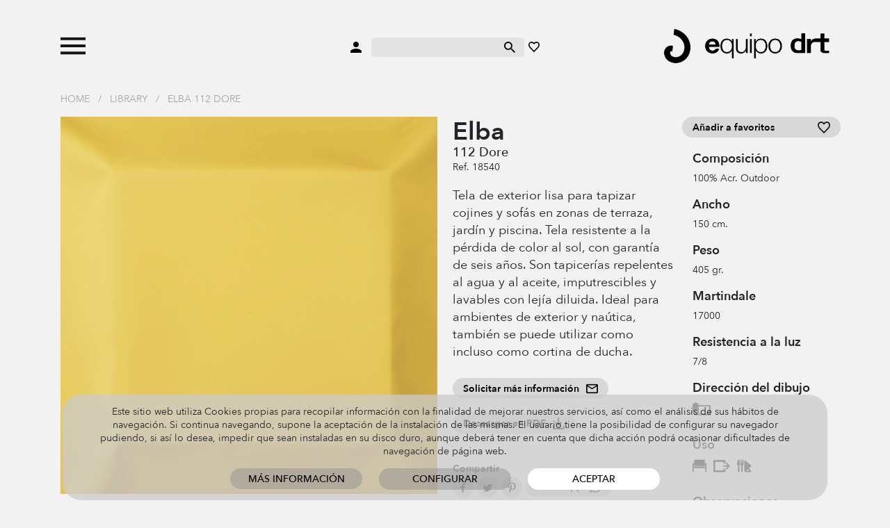

--- FILE ---
content_type: text/html; charset=UTF-8
request_url: https://www.equipo-drt.es/es/tela-exterior-outdoor-elba-dore
body_size: 11939
content:
<!doctype html>
<html lang="en">
  <head>
    
    <meta charset="utf-8">
    <meta name="viewport" content="width=device-width, initial-scale=1">

    <link rel="stylesheet" href="https://www.equipo-drt.es/build/assets/css/all-3c6711bb85.css" type="text/css" />
    <link rel="shortcut icon" href="https://www.equipo-drt.es/favicon.ico" />

    <title>tela lisa para exterior Elba Dore</title>
    <meta name="description" content="Tela lisa para exterior. 100% Tempotest, tiene una garant&iacute;a de 6 a&ntilde;os sobre la p&eacute;rdida de color por exposici&oacute;n al sol. Antimoho. Limpieza f&aacute;cil. Repelente al agua y al aceite" />
    <meta name="robots" content="noindex" />

    <link rel="canonical" href="https://www.equipo-drt.es/es/tela-exterior-outdoor-elba-dore" />

    
        
  </head>
  <body class="">

    <div id="header">
        <div class="wrapper">
            <div class="container">
                <div class="item">
                    <a class="toggle-menu">
                        <img class="abrir" src="https://www.equipo-drt.es/assets/svg/menu_n.svg">
                        <img class="cerrar" src="https://www.equipo-drt.es/assets/svg/cerrar_b.svg">
                    </a>
                                        <a class="buscar movil">
                        <img class="swap negro" src="https://www.equipo-drt.es/assets/svg/buscar_n.svg">
                        <img class="swap blanco" src="https://www.equipo-drt.es/assets/svg/buscar_b.svg">
                    </a>
                                    </div>
                <div class="item centro">
                    <a>
                        <img class="swap negro" src="https://www.equipo-drt.es/assets/svg/usuario_n.svg">
                        <img class="swap blanco" src="https://www.equipo-drt.es/assets/svg/usuario_b.svg">
                    </a>
                    <form method="post" action="https://www.equipo-drt.es/es/buscar">
                        <input type="hidden" name="_token" value="Ff5IzxSIeXGiQTxD2UlKiIAmHTndFhBITvUw3071">
                        <input type="search" name="q">
                        <button type="submit">
                            <img class="swap negro" src="https://www.equipo-drt.es/assets/svg/buscar_n.svg">
                            <img class="swap blanco" src="https://www.equipo-drt.es/assets/svg/buscar_b.svg">
                        </button>
                    </form>
                    <a href="https://www.equipo-drt.es/es/favoritos">
                        <img class="swap negro" src="https://www.equipo-drt.es/assets/svg/favorito_n.svg">
                        <img class="swap blanco" src="https://www.equipo-drt.es/assets/svg/favorito_b.svg">
                    </a>
                </div>
                <div class="item logo">
                    <a href="https://www.equipo-drt.es/es">
                        <img class="logo swap negro" src="https://www.equipo-drt.es/assets/img/logo_n.png">
                        <img class="logo swap blanco" src="https://www.equipo-drt.es/assets/img/logo_b.png">
                    </a>
                </div>
            </div>
        </div>
                <div class="menu">
    <div class="container">
        
                
                <div class="catalogo">

                        <div class="submenu">
                <a href="https://www.equipo-drt.es/es/telas" class="principal">Telas</a>
                                <a href="https://www.equipo-drt.es/es/telas/cortinas">Cortinas</a>
                                <a href="https://www.equipo-drt.es/es/telas/visillos">Visillos</a>
                                <a href="https://www.equipo-drt.es/es/telas/lino">Lino</a>
                                <a href="https://www.equipo-drt.es/es/telas/exterior">Exterior</a>
                                <a href="https://www.equipo-drt.es/es/telas/terciopelo">Terciopelo</a>
                                <a href="https://www.equipo-drt.es/es/telas/tapiceria">Tapicer&iacute;a</a>
                                <a href="https://www.equipo-drt.es/es/telas/mantel">Mantel</a>
                            </div>
                        <div class="submenu">
                <a href="https://www.equipo-drt.es/es/contract" class="principal">Contract</a>
                                <a href="https://www.equipo-drt.es/es/contract/ignifugo">Ign&iacute;fugo</a>
                                <a href="https://www.equipo-drt.es/es/contract/acustico">Ac&uacute;stico</a>
                                <a href="https://www.equipo-drt.es/es/contract/sostenible">Sostenible</a>
                            </div>
                        <div class="submenu">
                <a href="https://www.equipo-drt.es/es/papel-pintado" class="principal">Papel pintado</a>
                                <a href="https://www.equipo-drt.es/es/papel-pintado/geometrico">Geom&eacute;trico</a>
                                <a href="https://www.equipo-drt.es/es/papel-pintado/rayas">Rayas</a>
                                <a href="https://www.equipo-drt.es/es/papel-pintado/flores">Flores</a>
                                <a href="https://www.equipo-drt.es/es/papel-pintado/vintage">Vintage</a>
                                <a href="https://www.equipo-drt.es/es/papel-pintado/infantil-juvenil">Infantil y juvenil</a>
                            </div>
            
        </div>

        <div class="catalogo movil">
            
            <div class="principales">
                                <a href="#telas" class="principal">Telas</a>
                                <a href="#contract" class="principal">Contract</a>
                                <a href="#papel-pintado" class="principal">Papel pintado</a>
                                <a href="https://www.equipo-drt.es/es/library" class="principal todos">Todos los productos</a>
            </div>

            <div class="submenus">
                                                <div class="submenu telas">
                                        <a href="https://www.equipo-drt.es/es/telas/cortinas">Cortinas</a>
                                        <a href="https://www.equipo-drt.es/es/telas/visillos">Visillos</a>
                                        <a href="https://www.equipo-drt.es/es/telas/lino">Lino</a>
                                        <a href="https://www.equipo-drt.es/es/telas/exterior">Exterior</a>
                                        <a href="https://www.equipo-drt.es/es/telas/terciopelo">Terciopelo</a>
                                        <a href="https://www.equipo-drt.es/es/telas/tapiceria">Tapicer&iacute;a</a>
                                        <a href="https://www.equipo-drt.es/es/telas/mantel">Mantel</a>
                                    </div>
                                                                <div class="submenu contract">
                                        <a href="https://www.equipo-drt.es/es/contract/ignifugo">Ign&iacute;fugo</a>
                                        <a href="https://www.equipo-drt.es/es/contract/acustico">Ac&uacute;stico</a>
                                        <a href="https://www.equipo-drt.es/es/contract/sostenible">Sostenible</a>
                                    </div>
                                                                <div class="submenu papel-pintado">
                                        <a href="https://www.equipo-drt.es/es/papel-pintado/geometrico">Geom&eacute;trico</a>
                                        <a href="https://www.equipo-drt.es/es/papel-pintado/rayas">Rayas</a>
                                        <a href="https://www.equipo-drt.es/es/papel-pintado/flores">Flores</a>
                                        <a href="https://www.equipo-drt.es/es/papel-pintado/vintage">Vintage</a>
                                        <a href="https://www.equipo-drt.es/es/papel-pintado/infantil-juvenil">Infantil y juvenil</a>
                                    </div>
                                            </div>

        </div>
        
        <div class="todos">
            <a href="https://www.equipo-drt.es/es/library" class="principal todos">Todos los productos</a>
        </div>
        
        <div class="pie">
            <div>
                <a href="#">&Aacute;rea cliente</a>
                <a href="https://www.equipo-drt.es/es/contacto">Contacto</a>
            </div>
            <div>
                <a href="https://www.equipo-drt.es/es/favoritos">Mis favoritos</a>
                <div>
                    <a href="https://www.equipo-drt.es/es" class="idioma seleccionado">ESP</a> 
                                        / <a href="https://www.equipo-drt.es/en" class="idioma ">ENG</a>
                                    </div>
            </div>
        </div>

    </div>
</div>    </div>

        <div class="container miga">
        <a href="https://www.equipo-drt.es/es">Home</a>
                / <a href="https://www.equipo-drt.es/es/library">Library</a>
                / <a href="https://www.equipo-drt.es/es/tela-exterior-outdoor-elba-dore">Elba 112 Dore</a>
            </div>
    
    
<div id="producto" class="container">

    <div class="row">
        <div class="col imagen zoom_galeria">
                        <div class="principal" img="0" max_img="1">
                <img src="https://www.equipo-drt.es/productos/tela-exterior-outdoor-elba-dore-550-fit-61c9dabdcffd5.png">
                <div class="zoom"></div>
                                <div class="menos"></div>
                <div class="mas"></div>
                            </div>
                        <div class="row imagenes zoom_galeria">
                                <div class="col-3 zoom " img="0" zoom="https://www.equipo-drt.es/productos/tela-exterior-outdoor-elba-dore-550-fit-61c9dabdcffd5.png" src_full="https://www.equipo-drt.es/productos/tela-exterior-outdoor-elba-dore-61c9dabdcffd5.png" marcadores="[]"><img src="https://www.equipo-drt.es/productos/tela-exterior-outdoor-elba-dore-150-fit-61c9dabdcffd5.png"></div>
                                                    <div class="col-3 zoom" img="1" zoom="https://www.equipo-drt.es/productos/elba-550-fit-68235b41b7c70.png" src_full="https://www.equipo-drt.es/productos/elba-68235b41b7c70.png" marcadores="[]">
                    <img src="https://www.equipo-drt.es/productos/elba-150-fit-68235b41b7c70.png" loading="lazy">
                    <img src="https://www.equipo-drt.es/productos/elba-550-fit-68235b41b7c70.png" class="preload">
                </div>
                            </div>
            
        </div>
        <div class="col">
            <div class="row">

                <div class="col descripcion">
            
                    <h1>
                        Elba
                                                <span>112 Dore</span>
                                            </h1>
                                        <div class="referencia">Ref. 18540 </div>
                    
                                        <div class="descripcion">
                        <p>Tela de exterior lisa para tapizar cojines y sof&aacute;s en zonas de terraza, jard&iacute;n y piscina. Tela resistente a la p&eacute;rdida de color al sol, con garant&iacute;a de seis a&ntilde;os. Son tapicer&iacute;as repelentes al agua y al aceite, imputrescibles y lavables con lej&iacute;a diluida. Ideal para ambientes de exterior y na&uacute;tica, tambi&eacute;n se puede utilizar como incluso como cortina de ducha.</p>
                    </div>
                    
                    <div>
                        <a class="boton con_icono formulario_contacto">
                            <img class="normal" src="https://www.equipo-drt.es/assets/svg/ico_email.svg">
                            <img class="hover" src="https://www.equipo-drt.es/assets/svg/ico_email_hover.svg">
                            Solicitar m&aacute;s informaci&oacute;n
                        </a>
                    </div>

                    <div>
                        <a class="boton con_icono descargar_pdf" href="https://www.equipo-drt.es/es/library/pdf/18540%20" target="_blank">
                            <img class="normal" src="https://www.equipo-drt.es/assets/svg/descargar.svg">
                            <img class="hover" src="https://www.equipo-drt.es/assets/svg/descargar_hover.svg">
                            Descargar en PDF
                        </a>
                    </div>
                        
                    <div class="compartir">
    <strong>Compartir</strong>
    <a class="boton solo_icono" href="https://www.facebook.com/sharer/sharer.php?u=https://www.equipo-drt.es/es/tela-exterior-outdoor-elba-dore" target="_blank">
        <img class="normal" src="https://www.equipo-drt.es/assets/svg/ico_facebook.svg">
        <img class="hover" src="https://www.equipo-drt.es/assets/svg/ico_facebook_hover.svg">
    </a>
    <a class="boton solo_icono" href="https://twitter.com/intent/tweet?text=Default+share+text&amp;url=https://www.equipo-drt.es/es/tela-exterior-outdoor-elba-dore" target="_blank">
        <img class="normal" src="https://www.equipo-drt.es/assets/svg/ico_twitter.svg">
        <img class="hover" src="https://www.equipo-drt.es/assets/svg/ico_twitter_hover.svg">
    </a>
        <a class="boton solo_icono" href="http://pinterest.com/pin/create/button/?url=https://www.equipo-drt.es/es/tela-exterior-outdoor-elba-dore" target="_blank">
        <img class="normal" src="https://www.equipo-drt.es/assets/svg/ico_pinterest.svg">
        <img class="hover" src="https://www.equipo-drt.es/assets/svg/ico_pinterest_hover.svg">
    </a>
    <a class="boton con_icono"  href="https://wa.me/?text=https://www.equipo-drt.es/es/tela-exterior-outdoor-elba-dore" target="_blank">
        <img class="normal" src="https://www.equipo-drt.es/assets/svg/ico_whatsapp.svg">
        <img class="hover" src="https://www.equipo-drt.es/assets/svg/ico_whatsapp_hover.svg">
        Whatsapp
    </a>
</div>                
                </div>
                <div class="col-auto info">
            
                    <a class="boton con_icono block favorito " producto="18540 ">
                        <img class="normal" src="https://www.equipo-drt.es/assets/svg/ico_favorito.svg">
                        <img class="hover" src="https://www.equipo-drt.es/assets/svg/ico_favorito_hover.svg">
                        <span class="off">A&ntilde;adir a favoritos</span>
                        <span class="on">A&ntilde;adido a favoritos</span>
                    </a>

                                        <h2>Composici&oacute;n</h2>
                    <p>100% Acr. Outdoor</p>
                    
                                        <h2>Ancho</h2>
                    <p>150 cm.</p>
                    
                                        <h2>Peso</h2>
                    <p>405 gr.</p>
                    
                                        <h2>Martindale</h2>
                    <p>17000</p>
                    
                    
                                        <h2>Resistencia a la luz</h2>
                    <p>7/8</p>
                    
                                                            <h2>Direcci&oacute;n del dibujo</h2>
                    <div class="pictos">
                        <span class="svg" alt="Direcci&oacute;n dibujo indistinta"><?xml version="1.0" encoding="utf-8"?>
<!-- Generator: Adobe Illustrator 25.2.3, SVG Export Plug-In . SVG Version: 6.00 Build 0)  -->
<svg version="1.1" id="Capa_1" xmlns="http://www.w3.org/2000/svg" xmlns:xlink="http://www.w3.org/1999/xlink" x="0px" y="0px"
	 viewBox="0 0 50.7 53.4" style="enable-background:new 0 0 50.7 53.4;" xml:space="preserve">
<style type="text/css">
	.st0{fill-rule:evenodd;clip-rule:evenodd;}
	.st1{fill:#1D1E1C;}
	.st2{fill:#1D1D1B;}
	.st3{fill-rule:evenodd;clip-rule:evenodd;fill:#1D1D1B;}
	.st4{clip-path:url(#SVGID_2_);fill:#1D1D1B;}
	.st5{fill:#231D1E;}
	.st6{fill:#211B1C;}
</style>
<path class="st2" d="M10.4,31.9c0,0.9-0.8,1.7-1.7,1.7c-0.9,0-1.7-0.8-1.7-1.7v-1.5c0-0.9,0.8-1.7,1.7-1.7c0.9,0,1.7,0.8,1.7,1.7
	V31.9z M8.1,39.2C3.6,38.9,0,35.1,0,30.5V13.5c0-4.8,3.9-8.7,8.7-8.7c4.2,0,7.7,2.9,8.5,6.9h33.5v27.5H16.8H8.7
	C8.5,39.2,8.3,39.2,8.1,39.2z M8.7,35.5c2.8,0,5-2.3,5-5s-2.3-5-5-5s-5,2.3-5,5S5.9,35.5,8.7,35.5z M17.4,15.3l0,15.1
	c0,1.9-0.6,3.6-1.6,5h1H47V15.3H17.4z"/>
</svg>
</span>
                    </div>
                    
                    
                    
                                                            <h2>Uso</h2>
                    <div class="pictos">
                                                <span class="svg" alt="Tapicer&iacute;a"><?xml version="1.0" encoding="utf-8"?>
<!-- Generator: Adobe Illustrator 25.2.3, SVG Export Plug-In . SVG Version: 6.00 Build 0)  -->
<svg version="1.1" id="Capa_1" xmlns="http://www.w3.org/2000/svg" xmlns:xlink="http://www.w3.org/1999/xlink" x="0px" y="0px"
	 viewBox="0 0 39.2 53.4" style="enable-background:new 0 0 39.2 53.4;" xml:space="preserve">
<style type="text/css">
	.st0{fill-rule:evenodd;clip-rule:evenodd;}
	.st1{fill:#1D1E1C;}
	.st2{fill:#1D1D1B;}
	.st3{fill-rule:evenodd;clip-rule:evenodd;fill:#1D1D1B;}
	.st4{clip-path:url(#SVGID_2_);fill:#1D1D1B;}
	.st5{fill:#231D1E;}
	.st6{fill:#211B1C;}
</style>
<path class="st2" d="M39.2,39.2H36V14.3h3.3V39.2z M4.5,5.2h30.4v17.4H4.5V5.2z M3.4,39.2H0.1V14.3h3.3V39.2z M4.5,24h30.4v4.2H4.5
	V24z"/>
</svg>
</span>
                                                <span class="svg" alt="Exterior"><?xml version="1.0" encoding="utf-8"?>
<!-- Generator: Adobe Illustrator 25.2.3, SVG Export Plug-In . SVG Version: 6.00 Build 0)  -->
<svg version="1.1" id="Capa_1" xmlns="http://www.w3.org/2000/svg" xmlns:xlink="http://www.w3.org/1999/xlink" x="0px" y="0px"
	 viewBox="0 0 46.5 53.4" style="enable-background:new 0 0 46.5 53.4;" xml:space="preserve">
<style type="text/css">
	.st0{fill-rule:evenodd;clip-rule:evenodd;}
	.st1{fill:#1D1E1C;}
	.st2{fill:#1D1D1B;}
	.st3{fill-rule:evenodd;clip-rule:evenodd;fill:#1D1D1B;}
	.st4{clip-path:url(#SVGID_2_);fill:#1D1D1B;}
	.st5{fill:#231D1E;}
	.st6{fill:#211B1C;}
</style>
<path class="st2" d="M33.2,39.2H0V6h33.2v9.4h-4.9v-4.5H4.9v23.4h23.4v-4.5h4.9V39.2z M28.3,20.8h11.5l-5.4-5.4l2.5-2.5l9.7,9.7
	l-9.7,9.7l-2.5-2.5l5.4-5.4H28.3V20.8z"/>
</svg>
</span>
                                                <span class="svg" alt="Mesa"><?xml version="1.0" encoding="utf-8"?>
<!-- Generator: Adobe Illustrator 25.2.3, SVG Export Plug-In . SVG Version: 6.00 Build 0)  -->
<svg version="1.1" id="Capa_1" xmlns="http://www.w3.org/2000/svg" xmlns:xlink="http://www.w3.org/1999/xlink" x="0px" y="0px"
	 viewBox="0 0 39.1 53.4" style="enable-background:new 0 0 39.1 53.4;" xml:space="preserve">
<style type="text/css">
	.st0{fill-rule:evenodd;clip-rule:evenodd;}
	.st1{fill:#1D1E1C;}
	.st2{fill:#1D1D1B;}
	.st3{fill-rule:evenodd;clip-rule:evenodd;fill:#1D1D1B;}
	.st4{clip-path:url(#SVGID_2_);fill:#1D1D1B;}
	.st5{fill:#231D1E;}
	.st6{fill:#211B1C;}
</style>
<path class="st2" d="M2.2,6.6c0.3-0.8,1.1-1.4,2-1.4c1.2,0,2.1,1,2.1,2.1l0,31.8H2.2c0,0,0.2-6.5,0.5-15.4c0-0.5,0-1.3-0.4-1.9
	c-0.4-0.6-1.4-0.8-1.8-1.6c-0.4-0.8-0.6-3.2-0.3-5.5C0.6,11.7,1.8,7.4,2.2,6.6z M32.5,27.9l6.5,11.3H23c-1.9,0-3.5-1.6-3.5-3.5v-0.6
	V13.5V5.3l19.6,17L32.5,27.9z M24.3,35.1l7.6,0l-2.5-4.4L24.3,35.1z M11.3,39.2l-0.2-15.7c0,0,0-1-0.2-1.6c-0.3-0.6-1.4-1.9-1.7-3.1
	c-0.3-1.2-0.3-0.8-0.3-4.1c0-3.2,0-9.5,0-9.5h2v9.5H12V5.3h2v9.5h1.1V5.3h2c0,0,0,6.3,0,9.5c0,3.2,0,2.9-0.3,4.1
	c-0.3,1.2-1.4,2.4-1.7,3.1c-0.3,0.6-0.2,1.6-0.2,1.6v15.7H11.3z"/>
</svg>
</span>
                                            </div>
                    
                                        <h2>Observaciones</h2>
                    <p>Outdoor &middot; Repelente al agua y al aceite &middot; Imputrescible &middot; Garant&iacute;a de 6 a&ntilde;os ante la p&eacute;rdida de color &middot; Lavable a m&aacute;quina &middot; Admite lej&iacute;a diluida &middot; PFAS Free</p>
                    
                                        <p>Fabricado en EU</p>
                    
                                                            <h2>Mantenimiento</h2>
                    <div class="pictos">
                                                <span class="svg" alt="Admite lej&iacute;a"><?xml version="1.0" encoding="utf-8"?>
<!-- Generator: Adobe Illustrator 25.2.3, SVG Export Plug-In . SVG Version: 6.00 Build 0)  -->
<svg version="1.1" id="Capa_1" xmlns="http://www.w3.org/2000/svg" xmlns:xlink="http://www.w3.org/1999/xlink" x="0px" y="0px"
	 viewBox="0 0 39.2 53.4" style="enable-background:new 0 0 39.2 53.4;" xml:space="preserve">
<style type="text/css">
	.st0{fill-rule:evenodd;clip-rule:evenodd;}
	.st1{fill:#1D1E1C;}
	.st2{fill:#1D1D1B;}
	.st3{fill-rule:evenodd;clip-rule:evenodd;fill:#1D1D1B;}
	.st4{clip-path:url(#SVGID_2_);fill:#1D1D1B;}
	.st5{fill:#231D1E;}
	.st6{fill:#211B1C;}
</style>
<path class="st2" d="M19.6,5.3l19.6,33.9H0L19.6,5.3z M7.2,35.1H32L19.6,13.5L7.2,35.1z"/>
</svg>
</span>
                                                <span class="svg" alt="Lavado a mano"><?xml version="1.0" encoding="utf-8"?>
<!-- Generator: Adobe Illustrator 25.2.3, SVG Export Plug-In . SVG Version: 6.00 Build 0)  -->
<svg version="1.1" id="Capa_1" xmlns="http://www.w3.org/2000/svg" xmlns:xlink="http://www.w3.org/1999/xlink" x="0px" y="0px"
	 viewBox="0 0 47 53.4" style="enable-background:new 0 0 47 53.4;" xml:space="preserve">
<style type="text/css">
	.st0{fill-rule:evenodd;clip-rule:evenodd;}
	.st1{fill:#1D1E1C;}
	.st2{fill:#1D1D1B;}
	.st3{fill-rule:evenodd;clip-rule:evenodd;fill:#1D1D1B;}
	.st4{clip-path:url(#SVGID_2_);fill:#1D1D1B;}
	.st5{fill:#231D1E;}
	.st6{fill:#211B1C;}
</style>
<path class="st2" d="M30.4,9.4c0.6-0.2,1.2-0.3,1.8-0.3c1.2,0,2.2,0.4,3.2,1l0.7,0.5c0.9,0.6,1.3,0.9,2,0.9c0.9,0,1.5-0.2,2.2-0.6
	l1.3-0.8l1.1-4.8H47l-7,33.9H7L0,5.3h4.2l1,4.7c0.9-0.5,2-0.9,3.4-0.9c1.2,0,2.2,0.4,3.2,1l0.7,0.5l0.6,0.4l4.2-5.1
	c0.3-0.4,0.8-0.7,1.3-0.7l10.1,0c0.9,0,1.7,0.7,1.7,1.7L30.4,9.4z M11.6,13.9l-1.6-1.1l-0.5-0.3c-0.3-0.1-0.6-0.2-0.9-0.2
	c-0.9,0-1.5,0.2-2.2,0.6l-0.5,0.3L10.4,35h26.3l4.3-20.9c-0.8,0.3-1.7,0.6-2.8,0.6c-1.2,0-2.2-0.4-3.2-1l-1.3-0.9l-0.5-0.3
	c-0.3-0.1-0.6-0.2-0.9-0.2c-0.6,0-1.2,0.3-1.8,0.7l0,14.1c0,0.6-0.5,1.2-1.2,1.2c-0.6,0-1.2-0.5-1.2-1.2v-7.9c0-0.4-0.3-0.7-0.7-0.7
	c-0.4,0-0.7,0.3-0.7,0.7V30c0,0.6-0.5,1.2-1.2,1.2c-0.6,0-1.2-0.5-1.2-1.2V19.2c0-0.4-0.3-0.7-0.7-0.7s-0.7,0.3-0.7,0.7V30
	c0,0.6-0.5,1.2-1.2,1.2s-1.2-0.5-1.2-1.2V19.2c0-0.4-0.3-0.7-0.7-0.7c-0.4,0-0.7,0.3-0.7,0.7V30c0,0.6-0.5,1.2-1.2,1.2
	c-0.6,0-1.2-0.5-1.2-1.2l0-15.5c0-0.3-0.2-0.6-0.6-0.7c-0.4-0.1-0.8,0.2-0.9,0.6L14,19.9c-0.4,1.3-1,1.4-1.6,1.4
	c-0.4,0-0.7-0.3-0.7-0.8l-0.1-6.2L11.6,13.9z"/>
</svg>
</span>
                                                <span class="svg" alt="Limpieza especial seco P delicado"><?xml version="1.0" encoding="utf-8"?>
<!-- Generator: Adobe Illustrator 25.2.3, SVG Export Plug-In . SVG Version: 6.00 Build 0)  -->
<svg version="1.1" id="Capa_1" xmlns="http://www.w3.org/2000/svg" xmlns:xlink="http://www.w3.org/1999/xlink" x="0px" y="0px"
	 viewBox="0 0 33.9 53.4" style="enable-background:new 0 0 33.9 53.4;" xml:space="preserve">
<style type="text/css">
	.st0{fill-rule:evenodd;clip-rule:evenodd;}
	.st1{fill:#1D1E1C;}
	.st2{fill:#1D1D1B;}
	.st3{fill-rule:evenodd;clip-rule:evenodd;fill:#1D1D1B;}
	.st4{clip-path:url(#SVGID_2_);fill:#1D1D1B;}
	.st5{fill:#231D1E;}
	.st6{fill:#211B1C;}
</style>
<path class="st2" d="M10.9,31.8V12.6h8.7c4.8,0,6.7,3,6.7,6.2c0,3.1-1.9,6.2-6.7,6.2h-4.4v6.9H10.9z M15.2,15.9v5.8h3.3
	c2,0,3.7-0.4,3.7-2.9s-1.8-2.9-3.7-2.9H15.2z M17,5.3c9.4,0,17,7.6,17,17c0,9.4-7.6,17-17,17c-9.4,0-17-7.6-17-17
	C0,12.9,7.6,5.3,17,5.3z M17,9.8c-6.9,0-12.4,5.6-12.4,12.4c0,6.9,5.6,12.4,12.4,12.4c6.9,0,12.4-5.6,12.4-12.4
	C29.4,15.4,23.8,9.8,17,9.8z M5.7,46.6v-5.4l22.6,0v5.4L5.7,46.6z"/>
</svg>
</span>
                                                <span class="svg" alt="Planchado a baja temperatura"><?xml version="1.0" encoding="utf-8"?>
<!-- Generator: Adobe Illustrator 25.2.3, SVG Export Plug-In . SVG Version: 6.00 Build 0)  -->
<svg version="1.1" id="Capa_1" xmlns="http://www.w3.org/2000/svg" xmlns:xlink="http://www.w3.org/1999/xlink" x="0px" y="0px"
	 viewBox="0 0 38.5 53.4" style="enable-background:new 0 0 38.5 53.4;" xml:space="preserve">
<style type="text/css">
	.st0{fill-rule:evenodd;clip-rule:evenodd;}
	.st1{fill:#1D1E1C;}
	.st2{fill:#1D1D1B;}
	.st3{fill-rule:evenodd;clip-rule:evenodd;fill:#1D1D1B;}
	.st4{clip-path:url(#SVGID_2_);fill:#1D1D1B;}
	.st5{fill:#231D1E;}
	.st6{fill:#211B1C;}
</style>
<path class="st2" d="M27.5,18.2l-10.7,0v-3.1h10.7V18.2z M19,29.1c0-1.6,1.3-2.9,2.9-2.9c1.6,0,2.9,1.3,2.9,2.9
	c0,1.6-1.3,2.9-2.9,2.9C20.3,32,19,30.7,19,29.1z M8.5,20.3c0.3-0.8,1.2-1.4,2.1-1.4h23.3V9.8l-23.3,0V5.3h27.9v33.9H0L8.5,20.3z
	 M13.6,23.5c-1,0-1.8,0.6-2.1,1.5L11,26l-3.9,8.6h26.8V23.5H13.6z"/>
</svg>
</span>
                                            </div>
                                        
                    <span class="tooltip_picto"></span>

                    <div class="text-center">
                        <a class="boton con_icono guia_iconos">
                            <img class="normal" src="https://www.equipo-drt.es/assets/svg/ico_info.svg">
                            <img class="hover" src="https://www.equipo-drt.es/assets/svg/ico_info_hover.svg">
                            Gu&iacute;a de iconos
                        </a>
                    </div>


                </div>

            </div>
        </div>
    </div>
    
        <div class="colores">
        <h2>Otros colores</h2>
        <div class="row wrapper">
                                        <div class="color col-auto">
                
                <a href="https://www.equipo-drt.es/es/elba-blanco"><img src="https://www.equipo-drt.es/productos/elba-blanco-150-fit-61c9dabe87622.png"></a>
                                <span>001 Blanco</span>
                
                <div class="hover">
        
                    <a href="https://www.equipo-drt.es/es/elba-blanco"><img src="https://www.equipo-drt.es/productos/elba-blanco-150-fit-61c9dabe87622.png"></a>

                                        <p>Blanco</p>
                                        <div class="info">
                        <div>
                                                        <p>001 Blanco</p>
                                                    </div>
                        <div>
                            <p>Ref 18548 </p>
                        </div>
                    </div>
                    
                </div>

            </div>
                                        <div class="color col-auto">
                
                <a href="https://www.equipo-drt.es/es/tela-exterior-outdoor-elba-natur"><img src="https://www.equipo-drt.es/productos/tela-exterior-outdoor-elba-natur-150-fit-61c9dac115337.png"></a>
                                <span>000  Natur</span>
                
                <div class="hover">
        
                    <a href="https://www.equipo-drt.es/es/tela-exterior-outdoor-elba-natur"><img src="https://www.equipo-drt.es/productos/tela-exterior-outdoor-elba-natur-150-fit-61c9dac115337.png"></a>

                                        <p>Natur</p>
                                        <div class="info">
                        <div>
                                                        <p>000  Natur</p>
                                                    </div>
                        <div>
                            <p>Ref 18581 </p>
                        </div>
                    </div>
                    
                </div>

            </div>
                                        <div class="color col-auto">
                
                <a href="https://www.equipo-drt.es/es/tela-exterior-outdoor-elba-crema"><img src="https://www.equipo-drt.es/productos/tela-exterior-outdoor-elba-crema-150-fit-61c9dabe9574a.png"></a>
                                <span>005 Crema</span>
                
                <div class="hover">
        
                    <a href="https://www.equipo-drt.es/es/tela-exterior-outdoor-elba-crema"><img src="https://www.equipo-drt.es/productos/tela-exterior-outdoor-elba-crema-150-fit-61c9dabe9574a.png"></a>

                                        <p>Crema</p>
                                        <div class="info">
                        <div>
                                                        <p>005 Crema</p>
                                                    </div>
                        <div>
                            <p>Ref 18549 </p>
                        </div>
                    </div>
                    
                </div>

            </div>
                                        <div class="color col-auto">
                
                <a href="https://www.equipo-drt.es/es/tela-exterior-outdoor-elba-marfil"><img src="https://www.equipo-drt.es/productos/tela-exterior-outdoor-elba-marfil-150-fit-61c9dabdaf770.png"></a>
                                <span>003 Marfil</span>
                
                <div class="hover">
        
                    <a href="https://www.equipo-drt.es/es/tela-exterior-outdoor-elba-marfil"><img src="https://www.equipo-drt.es/productos/tela-exterior-outdoor-elba-marfil-150-fit-61c9dabdaf770.png"></a>

                                        <p>Marfil</p>
                                        <div class="info">
                        <div>
                                                        <p>003 Marfil</p>
                                                    </div>
                        <div>
                            <p>Ref 18538 </p>
                        </div>
                    </div>
                    
                </div>

            </div>
                                        <div class="color col-auto">
                
                <a href="https://www.equipo-drt.es/es/tela-exterior-outdoor-elba-beige"><img src="https://www.equipo-drt.es/productos/tela-exterior-outdoor-elba-beige-150-fit-61c9dabea9edc.png"></a>
                                <span>002 Beige</span>
                
                <div class="hover">
        
                    <a href="https://www.equipo-drt.es/es/tela-exterior-outdoor-elba-beige"><img src="https://www.equipo-drt.es/productos/tela-exterior-outdoor-elba-beige-150-fit-61c9dabea9edc.png"></a>

                                        <p>Beige</p>
                                        <div class="info">
                        <div>
                                                        <p>002 Beige</p>
                                                    </div>
                        <div>
                            <p>Ref 18550 </p>
                        </div>
                    </div>
                    
                </div>

            </div>
                                        <div class="color col-auto">
                
                <a href="https://www.equipo-drt.es/es/tela-exterior-outdoor-elba-bronce"><img src="https://www.equipo-drt.es/productos/tela-exterior-outdoor-elba-bronce-150-fit-61c9dabebc15c.png"></a>
                                <span>114 Bronce</span>
                
                <div class="hover">
        
                    <a href="https://www.equipo-drt.es/es/tela-exterior-outdoor-elba-bronce"><img src="https://www.equipo-drt.es/productos/tela-exterior-outdoor-elba-bronce-150-fit-61c9dabebc15c.png"></a>

                                        <p>Bronce</p>
                                        <div class="info">
                        <div>
                                                        <p>114 Bronce</p>
                                                    </div>
                        <div>
                            <p>Ref 18551 </p>
                        </div>
                    </div>
                    
                </div>

            </div>
                                        <div class="color col-auto">
                
                <a href="https://www.equipo-drt.es/es/tela-exterior-elba-crudo"><img src="https://www.equipo-drt.es/productos/tela-exterior-elba-crudo-150-fit-61c9dac122f96.png"></a>
                                <span>007 Crudo</span>
                
                <div class="hover">
        
                    <a href="https://www.equipo-drt.es/es/tela-exterior-elba-crudo"><img src="https://www.equipo-drt.es/productos/tela-exterior-elba-crudo-150-fit-61c9dac122f96.png"></a>

                                        <p>Crudo</p>
                                        <div class="info">
                        <div>
                                                        <p>007 Crudo</p>
                                                    </div>
                        <div>
                            <p>Ref 18582 </p>
                        </div>
                    </div>
                    
                </div>

            </div>
                                        <div class="color col-auto">
                
                <a href="https://www.equipo-drt.es/es/tela-lisa-outdoor-elba-piedra"><img src="https://www.equipo-drt.es/productos/tela-lisa-outdoor-elba-piedra-150-fit-61c9dabf296de.png"></a>
                                <span>989 Piedra</span>
                
                <div class="hover">
        
                    <a href="https://www.equipo-drt.es/es/tela-lisa-outdoor-elba-piedra"><img src="https://www.equipo-drt.es/productos/tela-lisa-outdoor-elba-piedra-150-fit-61c9dabf296de.png"></a>

                                        <p>Piedra</p>
                                        <div class="info">
                        <div>
                                                        <p>989 Piedra</p>
                                                    </div>
                        <div>
                            <p>Ref 18557 </p>
                        </div>
                    </div>
                    
                </div>

            </div>
                                        <div class="color col-auto">
                
                <a href="https://www.equipo-drt.es/es/tela-exterior-lisa-outdoor-elba-greige"><img src="https://www.equipo-drt.es/productos/tela-exterior-lisa-outdoor-elba-greige-150-fit-61c9dac164f58.png"></a>
                                <span>014 Greige</span>
                
                <div class="hover">
        
                    <a href="https://www.equipo-drt.es/es/tela-exterior-lisa-outdoor-elba-greige"><img src="https://www.equipo-drt.es/productos/tela-exterior-lisa-outdoor-elba-greige-150-fit-61c9dac164f58.png"></a>

                                        <p>Greige</p>
                                        <div class="info">
                        <div>
                                                        <p>014 Greige</p>
                                                    </div>
                        <div>
                            <p>Ref 21499</p>
                        </div>
                    </div>
                    
                </div>

            </div>
                                        <div class="color col-auto">
                
                <a href="https://www.equipo-drt.es/es/tela-exterior-outdoor-elba-vison"><img src="https://www.equipo-drt.es/productos/tela-exterior-outdoor-elba-vison-150-fit-61c9dabf08cee.png"></a>
                                <span>229 Vison</span>
                
                <div class="hover">
        
                    <a href="https://www.equipo-drt.es/es/tela-exterior-outdoor-elba-vison"><img src="https://www.equipo-drt.es/productos/tela-exterior-outdoor-elba-vison-150-fit-61c9dabf08cee.png"></a>

                                        <p>Vison</p>
                                        <div class="info">
                        <div>
                                                        <p>229 Vison</p>
                                                    </div>
                        <div>
                            <p>Ref 18555 </p>
                        </div>
                    </div>
                    
                </div>

            </div>
                                        <div class="color col-auto">
                
                <a href="https://www.equipo-drt.es/es/tela-exterior-lisa-outdoor-elba-oliva"><img src="https://www.equipo-drt.es/productos/tela-exterior-lisa-outdoor-elba-oliva-150-fit-61c9dac02dd52.png"></a>
                                <span>444 Oliva</span>
                
                <div class="hover">
        
                    <a href="https://www.equipo-drt.es/es/tela-exterior-lisa-outdoor-elba-oliva"><img src="https://www.equipo-drt.es/productos/tela-exterior-lisa-outdoor-elba-oliva-150-fit-61c9dac02dd52.png"></a>

                                        <p>Oliva</p>
                                        <div class="info">
                        <div>
                                                        <p>444 Oliva</p>
                                                    </div>
                        <div>
                            <p>Ref 18570 </p>
                        </div>
                    </div>
                    
                </div>

            </div>
                                        <div class="color col-auto">
                
                <a href="https://www.equipo-drt.es/es/tela-exterior-lisa-tapiceria-elba-malva"><img src="https://www.equipo-drt.es/productos/tela-exterior-lisa-tapiceria-elba-malva-150-fit-61c9dac1b697f.png"></a>
                                <span>772 Malva</span>
                
                <div class="hover">
        
                    <a href="https://www.equipo-drt.es/es/tela-exterior-lisa-tapiceria-elba-malva"><img src="https://www.equipo-drt.es/productos/tela-exterior-lisa-tapiceria-elba-malva-150-fit-61c9dac1b697f.png"></a>

                                        <p>Malva</p>
                                        <div class="info">
                        <div>
                                                        <p>772 Malva</p>
                                                    </div>
                        <div>
                            <p>Ref 21498</p>
                        </div>
                    </div>
                    
                </div>

            </div>
                                        <div class="color col-auto">
                
                <a href="https://www.equipo-drt.es/es/tela-exterior-outdoor--elba-limon"><img src="https://www.equipo-drt.es/productos/tela-exterior-outdoor--elba-limon-150-fit-61c9dabdbd9c9.png"></a>
                                <span>110 Limon</span>
                
                <div class="hover">
        
                    <a href="https://www.equipo-drt.es/es/tela-exterior-outdoor--elba-limon"><img src="https://www.equipo-drt.es/productos/tela-exterior-outdoor--elba-limon-150-fit-61c9dabdbd9c9.png"></a>

                                        <p>Limon</p>
                                        <div class="info">
                        <div>
                                                        <p>110 Limon</p>
                                                    </div>
                        <div>
                            <p>Ref 18539 </p>
                        </div>
                    </div>
                    
                </div>

            </div>
                                        <div class="color col-auto">
                
                <a href="https://www.equipo-drt.es/es/tela-exterior-outdoor-elba-amarillo"><img src="https://www.equipo-drt.es/productos/tela-exterior-outdoor-elba-amarillo-150-fit-61c9dabde2563.png"></a>
                                <span>115 Amarillo</span>
                
                <div class="hover">
        
                    <a href="https://www.equipo-drt.es/es/tela-exterior-outdoor-elba-amarillo"><img src="https://www.equipo-drt.es/productos/tela-exterior-outdoor-elba-amarillo-150-fit-61c9dabde2563.png"></a>

                                        <p>Amarillo</p>
                                        <div class="info">
                        <div>
                                                        <p>115 Amarillo</p>
                                                    </div>
                        <div>
                            <p>Ref 18541 </p>
                        </div>
                    </div>
                    
                </div>

            </div>
                                        <div class="color col-auto">
                
                <a href="https://www.equipo-drt.es/es/tela-exterior-outdoor-elba-camel"><img src="https://www.equipo-drt.es/productos/tela-exterior-outdoor-elba-camel-150-fit-61c9dabdf08b2.png"></a>
                                <span>113 Camel</span>
                
                <div class="hover">
        
                    <a href="https://www.equipo-drt.es/es/tela-exterior-outdoor-elba-camel"><img src="https://www.equipo-drt.es/productos/tela-exterior-outdoor-elba-camel-150-fit-61c9dabdf08b2.png"></a>

                                        <p>Camel</p>
                                        <div class="info">
                        <div>
                                                        <p>113 Camel</p>
                                                    </div>
                        <div>
                            <p>Ref 18542 </p>
                        </div>
                    </div>
                    
                </div>

            </div>
                                        <div class="color col-auto">
                
                <a href="https://www.equipo-drt.es/es/tela-exterior-outdoor-elba-arcilla"><img src="https://www.equipo-drt.es/productos/tela-exterior-outdoor-elba-arcilla-150-fit-61c9dabe0dcdb.png"></a>
                                <span>226 Arcilla</span>
                
                <div class="hover">
        
                    <a href="https://www.equipo-drt.es/es/tela-exterior-outdoor-elba-arcilla"><img src="https://www.equipo-drt.es/productos/tela-exterior-outdoor-elba-arcilla-150-fit-61c9dabe0dcdb.png"></a>

                                        <p>Arcilla</p>
                                        <div class="info">
                        <div>
                                                        <p>226 Arcilla</p>
                                                    </div>
                        <div>
                            <p>Ref 18543 </p>
                        </div>
                    </div>
                    
                </div>

            </div>
                                        <div class="color col-auto">
                
                <a href="https://www.equipo-drt.es/es/18544-elba-salmon"><img src="https://www.equipo-drt.es/productos/18544-elba-salmon-150-fit-61c9dabe1f7e6.png"></a>
                                <span>554 Salmon</span>
                
                <div class="hover">
        
                    <a href="https://www.equipo-drt.es/es/18544-elba-salmon"><img src="https://www.equipo-drt.es/productos/18544-elba-salmon-150-fit-61c9dabe1f7e6.png"></a>

                                        <p>Salmon</p>
                                        <div class="info">
                        <div>
                                                        <p>554 Salmon</p>
                                                    </div>
                        <div>
                            <p>Ref 18544 </p>
                        </div>
                    </div>
                    
                </div>

            </div>
                                        <div class="color col-auto">
                
                <a href="https://www.equipo-drt.es/es/tela-loneta-exterior-elba-rosa"><img src="https://www.equipo-drt.es/productos/tela-loneta-exterior-elba-rosa-150-fit-61c9dabe315ba.png"></a>
                                <span>555 Rosa</span>
                
                <div class="hover">
        
                    <a href="https://www.equipo-drt.es/es/tela-loneta-exterior-elba-rosa"><img src="https://www.equipo-drt.es/productos/tela-loneta-exterior-elba-rosa-150-fit-61c9dabe315ba.png"></a>

                                        <p>Rosa</p>
                                        <div class="info">
                        <div>
                                                        <p>555 Rosa</p>
                                                    </div>
                        <div>
                            <p>Ref 18545 </p>
                        </div>
                    </div>
                    
                </div>

            </div>
                                        <div class="color col-auto">
                
                <a href="https://www.equipo-drt.es/es/tela-exterior-outdoor-elba-orquidea"><img src="https://www.equipo-drt.es/productos/tela-exterior-outdoor-elba-orquidea-150-fit-61c9dabe41ca6.png"></a>
                                <span>551 Orquidea</span>
                
                <div class="hover">
        
                    <a href="https://www.equipo-drt.es/es/tela-exterior-outdoor-elba-orquidea"><img src="https://www.equipo-drt.es/productos/tela-exterior-outdoor-elba-orquidea-150-fit-61c9dabe41ca6.png"></a>

                                        <p>Orquidea</p>
                                        <div class="info">
                        <div>
                                                        <p>551 Orquidea</p>
                                                    </div>
                        <div>
                            <p>Ref 18546 </p>
                        </div>
                    </div>
                    
                </div>

            </div>
                                        <div class="color col-auto">
                
                <a href="https://www.equipo-drt.es/es/tela-exterior-outdoor-elba-coral"><img src="https://www.equipo-drt.es/productos/tela-exterior-outdoor-elba-coral-150-fit-61c9dabe5d345.png"></a>
                                <span>552 Coral</span>
                
                <div class="hover">
        
                    <a href="https://www.equipo-drt.es/es/tela-exterior-outdoor-elba-coral"><img src="https://www.equipo-drt.es/productos/tela-exterior-outdoor-elba-coral-150-fit-61c9dabe5d345.png"></a>

                                        <p>Coral</p>
                                        <div class="info">
                        <div>
                                                        <p>552 Coral</p>
                                                    </div>
                        <div>
                            <p>Ref 18547 </p>
                        </div>
                    </div>
                    
                </div>

            </div>
                                        <div class="color col-auto">
                
                <a href="https://www.equipo-drt.es/es/tela-exterior-outdoor-elba-tierra"><img src="https://www.equipo-drt.es/productos/tela-exterior-outdoor-elba-tierra-150-fit-61c9dabecaa7e.png"></a>
                                <span>228 Tierra</span>
                
                <div class="hover">
        
                    <a href="https://www.equipo-drt.es/es/tela-exterior-outdoor-elba-tierra"><img src="https://www.equipo-drt.es/productos/tela-exterior-outdoor-elba-tierra-150-fit-61c9dabecaa7e.png"></a>

                                        <p>Tierra</p>
                                        <div class="info">
                        <div>
                                                        <p>228 Tierra</p>
                                                    </div>
                        <div>
                            <p>Ref 18552 </p>
                        </div>
                    </div>
                    
                </div>

            </div>
                                        <div class="color col-auto">
                
                <a href="https://www.equipo-drt.es/es/tela-exterior-outdoor-elba-marron"><img src="https://www.equipo-drt.es/productos/tela-exterior-outdoor-elba-marron-150-fit-61c9dabedc480.png"></a>
                                <span>227 Marron</span>
                
                <div class="hover">
        
                    <a href="https://www.equipo-drt.es/es/tela-exterior-outdoor-elba-marron"><img src="https://www.equipo-drt.es/productos/tela-exterior-outdoor-elba-marron-150-fit-61c9dabedc480.png"></a>

                                        <p>Marron</p>
                                        <div class="info">
                        <div>
                                                        <p>227 Marron</p>
                                                    </div>
                        <div>
                            <p>Ref 18553 </p>
                        </div>
                    </div>
                    
                </div>

            </div>
                                        <div class="color col-auto">
                
                <a href="https://www.equipo-drt.es/es/tela-exterior-outdoor-elba-tabaco"><img src="https://www.equipo-drt.es/productos/tela-exterior-outdoor-elba-tabaco-150-fit-61c9dabeeacff.png"></a>
                                <span>221 Tabaco</span>
                
                <div class="hover">
        
                    <a href="https://www.equipo-drt.es/es/tela-exterior-outdoor-elba-tabaco"><img src="https://www.equipo-drt.es/productos/tela-exterior-outdoor-elba-tabaco-150-fit-61c9dabeeacff.png"></a>

                                        <p>Tabaco</p>
                                        <div class="info">
                        <div>
                                                        <p>221 Tabaco</p>
                                                    </div>
                        <div>
                            <p>Ref 18554 </p>
                        </div>
                    </div>
                    
                </div>

            </div>
                                        <div class="color col-auto">
                
                <a href="https://www.equipo-drt.es/es/tela-exterior-outdoor-elba-gris"><img src="https://www.equipo-drt.es/productos/tela-exterior-outdoor-elba-gris-150-fit-61c9dabf17525.png"></a>
                                <span>995 Gris</span>
                
                <div class="hover">
        
                    <a href="https://www.equipo-drt.es/es/tela-exterior-outdoor-elba-gris"><img src="https://www.equipo-drt.es/productos/tela-exterior-outdoor-elba-gris-150-fit-61c9dabf17525.png"></a>

                                        <p>Gris</p>
                                        <div class="info">
                        <div>
                                                        <p>995 Gris</p>
                                                    </div>
                        <div>
                            <p>Ref 18556 </p>
                        </div>
                    </div>
                    
                </div>

            </div>
                                        <div class="color col-auto">
                
                <a href="https://www.equipo-drt.es/es/tela-exterior-outdoor-elba-perla"><img src="https://www.equipo-drt.es/productos/tela-exterior-outdoor-elba-perla-150-fit-61c9dabf3b9ce.png"></a>
                                <span>993 Perla</span>
                
                <div class="hover">
        
                    <a href="https://www.equipo-drt.es/es/tela-exterior-outdoor-elba-perla"><img src="https://www.equipo-drt.es/productos/tela-exterior-outdoor-elba-perla-150-fit-61c9dabf3b9ce.png"></a>

                                        <p>Perla</p>
                                        <div class="info">
                        <div>
                                                        <p>993 Perla</p>
                                                    </div>
                        <div>
                            <p>Ref 18558 </p>
                        </div>
                    </div>
                    
                </div>

            </div>
                                        <div class="color col-auto">
                
                <a href="https://www.equipo-drt.es/es/tela-exterior-outdoor-elba-jade"><img src="https://www.equipo-drt.es/productos/tela-exterior-outdoor-elba-jade-150-fit-61c9dabf4a131.png"></a>
                                <span>481 Jade</span>
                
                <div class="hover">
        
                    <a href="https://www.equipo-drt.es/es/tela-exterior-outdoor-elba-jade"><img src="https://www.equipo-drt.es/productos/tela-exterior-outdoor-elba-jade-150-fit-61c9dabf4a131.png"></a>

                                        <p>Jade</p>
                                        <div class="info">
                        <div>
                                                        <p>481 Jade</p>
                                                    </div>
                        <div>
                            <p>Ref 18559 </p>
                        </div>
                    </div>
                    
                </div>

            </div>
                                        <div class="color col-auto">
                
                <a href="https://www.equipo-drt.es/es/tela-exterior-outdoor-elba-acero"><img src="https://www.equipo-drt.es/productos/tela-exterior-outdoor-elba-acero-150-fit-61c9dabf5cfe8.png"></a>
                                <span>992 Acero</span>
                
                <div class="hover">
        
                    <a href="https://www.equipo-drt.es/es/tela-exterior-outdoor-elba-acero"><img src="https://www.equipo-drt.es/productos/tela-exterior-outdoor-elba-acero-150-fit-61c9dabf5cfe8.png"></a>

                                        <p>Acero</p>
                                        <div class="info">
                        <div>
                                                        <p>992 Acero</p>
                                                    </div>
                        <div>
                            <p>Ref 18560 </p>
                        </div>
                    </div>
                    
                </div>

            </div>
                                        <div class="color col-auto">
                
                <a href="https://www.equipo-drt.es/es/tela-exterior-outdoor-elba-celeste"><img src="https://www.equipo-drt.es/productos/tela-exterior-outdoor-elba-celeste-150-fit-61c9dabf6b281.png"></a>
                                <span>330 Celeste</span>
                
                <div class="hover">
        
                    <a href="https://www.equipo-drt.es/es/tela-exterior-outdoor-elba-celeste"><img src="https://www.equipo-drt.es/productos/tela-exterior-outdoor-elba-celeste-150-fit-61c9dabf6b281.png"></a>

                                        <p>Celeste</p>
                                        <div class="info">
                        <div>
                                                        <p>330 Celeste</p>
                                                    </div>
                        <div>
                            <p>Ref 18561 </p>
                        </div>
                    </div>
                    
                </div>

            </div>
                                        <div class="color col-auto">
                
                <a href="https://www.equipo-drt.es/es/tela-exterior-outdoor-elba-jeans"><img src="https://www.equipo-drt.es/productos/tela-exterior-outdoor-elba-jeans-150-fit-61c9dabf7d3d3.png"></a>
                                <span>334 Jeans</span>
                
                <div class="hover">
        
                    <a href="https://www.equipo-drt.es/es/tela-exterior-outdoor-elba-jeans"><img src="https://www.equipo-drt.es/productos/tela-exterior-outdoor-elba-jeans-150-fit-61c9dabf7d3d3.png"></a>

                                        <p>Jeans</p>
                                        <div class="info">
                        <div>
                                                        <p>334 Jeans</p>
                                                    </div>
                        <div>
                            <p>Ref 18562 </p>
                        </div>
                    </div>
                    
                </div>

            </div>
                                        <div class="color col-auto">
                
                <a href="https://www.equipo-drt.es/es/tela-exterior-outdoor-elba-turquesa"><img src="https://www.equipo-drt.es/productos/tela-exterior-outdoor-elba-turquesa-150-fit-61c9dabf8fff1.png"></a>
                                <span>332 Turquesa</span>
                
                <div class="hover">
        
                    <a href="https://www.equipo-drt.es/es/tela-exterior-outdoor-elba-turquesa"><img src="https://www.equipo-drt.es/productos/tela-exterior-outdoor-elba-turquesa-150-fit-61c9dabf8fff1.png"></a>

                                        <p>Turquesa</p>
                                        <div class="info">
                        <div>
                                                        <p>332 Turquesa</p>
                                                    </div>
                        <div>
                            <p>Ref 18563 </p>
                        </div>
                    </div>
                    
                </div>

            </div>
                                        <div class="color col-auto">
                
                <a href="https://www.equipo-drt.es/es/tela-exterior-outdoor-elba-anil"><img src="https://www.equipo-drt.es/productos/tela-exterior-outdoor-elba-anil-150-fit-61c9dabf9e597.png"></a>
                                <span>331 A&ntilde;il</span>
                
                <div class="hover">
        
                    <a href="https://www.equipo-drt.es/es/tela-exterior-outdoor-elba-anil"><img src="https://www.equipo-drt.es/productos/tela-exterior-outdoor-elba-anil-150-fit-61c9dabf9e597.png"></a>

                                        <p>A&ntilde;il</p>
                                        <div class="info">
                        <div>
                                                        <p>331 A&ntilde;il</p>
                                                    </div>
                        <div>
                            <p>Ref 18564 </p>
                        </div>
                    </div>
                    
                </div>

            </div>
                                        <div class="color col-auto">
                
                <a href="https://www.equipo-drt.es/es/tela-azul-exterior-elba-azul"><img src="https://www.equipo-drt.es/productos/tela-azul-exterior-elba-azul-150-fit-61c9dabfb01ff.png"></a>
                                <span>335 Azul</span>
                
                <div class="hover">
        
                    <a href="https://www.equipo-drt.es/es/tela-azul-exterior-elba-azul"><img src="https://www.equipo-drt.es/productos/tela-azul-exterior-elba-azul-150-fit-61c9dabfb01ff.png"></a>

                                        <p>Azul</p>
                                        <div class="info">
                        <div>
                                                        <p>335 Azul</p>
                                                    </div>
                        <div>
                            <p>Ref 18565 </p>
                        </div>
                    </div>
                    
                </div>

            </div>
                                        <div class="color col-auto">
                
                <a href="https://www.equipo-drt.es/es/tela-exterior-outdoor-elba-marino"><img src="https://www.equipo-drt.es/productos/tela-exterior-outdoor-elba-marino-150-fit-61c9dabfc33a3.png"></a>
                                <span>338 Marino</span>
                
                <div class="hover">
        
                    <a href="https://www.equipo-drt.es/es/tela-exterior-outdoor-elba-marino"><img src="https://www.equipo-drt.es/productos/tela-exterior-outdoor-elba-marino-150-fit-61c9dabfc33a3.png"></a>

                                        <p>Marino</p>
                                        <div class="info">
                        <div>
                                                        <p>338 Marino</p>
                                                    </div>
                        <div>
                            <p>Ref 18566 </p>
                        </div>
                    </div>
                    
                </div>

            </div>
                                        <div class="color col-auto">
                
                <a href="https://www.equipo-drt.es/es/tela-exterior-outdoor-elba-ultramar"><img src="https://www.equipo-drt.es/productos/tela-exterior-outdoor-elba-ultramar-150-fit-61c9dabfd15a7.png"></a>
                                <span>339 Ultramar</span>
                
                <div class="hover">
        
                    <a href="https://www.equipo-drt.es/es/tela-exterior-outdoor-elba-ultramar"><img src="https://www.equipo-drt.es/productos/tela-exterior-outdoor-elba-ultramar-150-fit-61c9dabfd15a7.png"></a>

                                        <p>Ultramar</p>
                                        <div class="info">
                        <div>
                                                        <p>339 Ultramar</p>
                                                    </div>
                        <div>
                            <p>Ref 18567 </p>
                        </div>
                    </div>
                    
                </div>

            </div>
                                        <div class="color col-auto">
                
                <a href="https://www.equipo-drt.es/es/tela-exterior-outdoor-elba-negro"><img src="https://www.equipo-drt.es/productos/tela-exterior-outdoor-elba-negro-150-fit-61c9dac00249b.png"></a>
                                <span>999 Negro</span>
                
                <div class="hover">
        
                    <a href="https://www.equipo-drt.es/es/tela-exterior-outdoor-elba-negro"><img src="https://www.equipo-drt.es/productos/tela-exterior-outdoor-elba-negro-150-fit-61c9dac00249b.png"></a>

                                        <p>Negro</p>
                                        <div class="info">
                        <div>
                                                        <p>999 Negro</p>
                                                    </div>
                        <div>
                            <p>Ref 18568 </p>
                        </div>
                    </div>
                    
                </div>

            </div>
                                        <div class="color col-auto">
                
                <a href="https://www.equipo-drt.es/es/tela-exterior-outdoor-elba-pizarra"><img src="https://www.equipo-drt.es/productos/tela-exterior-outdoor-elba-pizarra-150-fit-61c9dac0141b0.png"></a>
                                <span>994 Pizarra</span>
                
                <div class="hover">
        
                    <a href="https://www.equipo-drt.es/es/tela-exterior-outdoor-elba-pizarra"><img src="https://www.equipo-drt.es/productos/tela-exterior-outdoor-elba-pizarra-150-fit-61c9dac0141b0.png"></a>

                                        <p>Pizarra</p>
                                        <div class="info">
                        <div>
                                                        <p>994 Pizarra</p>
                                                    </div>
                        <div>
                            <p>Ref 18569 </p>
                        </div>
                    </div>
                    
                </div>

            </div>
                                        <div class="color col-auto">
                
                <a href="https://www.equipo-drt.es/es/tela-exterior-outdoor-elba-verde-oscuro"><img src="https://www.equipo-drt.es/productos/tela-exterior-outdoor-elba-verde-oscuro-150-fit-61c9dac03d5be.png"></a>
                                <span>449 V. Oscuro</span>
                
                <div class="hover">
        
                    <a href="https://www.equipo-drt.es/es/tela-exterior-outdoor-elba-verde-oscuro"><img src="https://www.equipo-drt.es/productos/tela-exterior-outdoor-elba-verde-oscuro-150-fit-61c9dac03d5be.png"></a>

                                        <p>V. Oscuro</p>
                                        <div class="info">
                        <div>
                                                        <p>449 V. Oscuro</p>
                                                    </div>
                        <div>
                            <p>Ref 18571 </p>
                        </div>
                    </div>
                    
                </div>

            </div>
                                        <div class="color col-auto">
                
                <a href="https://www.equipo-drt.es/es/tela-exterior-outdoor-elba-verde"><img src="https://www.equipo-drt.es/productos/tela-exterior-outdoor-elba-verde-150-fit-61c9dac04f9cb.png"></a>
                                <span>445 Verde</span>
                
                <div class="hover">
        
                    <a href="https://www.equipo-drt.es/es/tela-exterior-outdoor-elba-verde"><img src="https://www.equipo-drt.es/productos/tela-exterior-outdoor-elba-verde-150-fit-61c9dac04f9cb.png"></a>

                                        <p>Verde</p>
                                        <div class="info">
                        <div>
                                                        <p>445 Verde</p>
                                                    </div>
                        <div>
                            <p>Ref 18572 </p>
                        </div>
                    </div>
                    
                </div>

            </div>
                                        <div class="color col-auto">
                
                <a href="https://www.equipo-drt.es/es/tela-exterior-outdoor-elba-pistacho"><img src="https://www.equipo-drt.es/productos/tela-exterior-outdoor-elba-pistacho-150-fit-61c9dac073932.png"></a>
                                <span>440 Pistacho</span>
                
                <div class="hover">
        
                    <a href="https://www.equipo-drt.es/es/tela-exterior-outdoor-elba-pistacho"><img src="https://www.equipo-drt.es/productos/tela-exterior-outdoor-elba-pistacho-150-fit-61c9dac073932.png"></a>

                                        <p>Pistacho</p>
                                        <div class="info">
                        <div>
                                                        <p>440 Pistacho</p>
                                                    </div>
                        <div>
                            <p>Ref 18573 </p>
                        </div>
                    </div>
                    
                </div>

            </div>
                                        <div class="color col-auto">
                
                <a href="https://www.equipo-drt.es/es/tela-exterior-outdoor-elba-verde-agua"><img src="https://www.equipo-drt.es/productos/tela-exterior-outdoor-elba-verde-agua-150-fit-61c9dac0866e9.png"></a>
                                <span>442 V. Agua</span>
                
                <div class="hover">
        
                    <a href="https://www.equipo-drt.es/es/tela-exterior-outdoor-elba-verde-agua"><img src="https://www.equipo-drt.es/productos/tela-exterior-outdoor-elba-verde-agua-150-fit-61c9dac0866e9.png"></a>

                                        <p>V. Agua</p>
                                        <div class="info">
                        <div>
                                                        <p>442 V. Agua</p>
                                                    </div>
                        <div>
                            <p>Ref 18574 </p>
                        </div>
                    </div>
                    
                </div>

            </div>
                                        <div class="color col-auto">
                
                <a href="https://www.equipo-drt.es/es/tela-exterior-outdoor-elba-marmol"><img src="https://www.equipo-drt.es/productos/tela-exterior-outdoor-elba-marmol-150-fit-61c9dac094da9.png"></a>
                                <span>008  Marmol</span>
                
                <div class="hover">
        
                    <a href="https://www.equipo-drt.es/es/tela-exterior-outdoor-elba-marmol"><img src="https://www.equipo-drt.es/productos/tela-exterior-outdoor-elba-marmol-150-fit-61c9dac094da9.png"></a>

                                        <p>Marmol</p>
                                        <div class="info">
                        <div>
                                                        <p>008  Marmol</p>
                                                    </div>
                        <div>
                            <p>Ref 18575 </p>
                        </div>
                    </div>
                    
                </div>

            </div>
                                        <div class="color col-auto">
                
                <a href="https://www.equipo-drt.es/es/tela-exterior-outdoor-elba-geranio"><img src="https://www.equipo-drt.es/productos/tela-exterior-outdoor-elba-geranio-150-fit-61c9dac0b508b.png"></a>
                                <span>553 Geranio</span>
                
                <div class="hover">
        
                    <a href="https://www.equipo-drt.es/es/tela-exterior-outdoor-elba-geranio"><img src="https://www.equipo-drt.es/productos/tela-exterior-outdoor-elba-geranio-150-fit-61c9dac0b508b.png"></a>

                                        <p>Geranio</p>
                                        <div class="info">
                        <div>
                                                        <p>553 Geranio</p>
                                                    </div>
                        <div>
                            <p>Ref 18577 </p>
                        </div>
                    </div>
                    
                </div>

            </div>
                                        <div class="color col-auto">
                
                <a href="https://www.equipo-drt.es/es/tela-exterior-outdoor-elba-granate"><img src="https://www.equipo-drt.es/productos/tela-exterior-outdoor-elba-granate-150-fit-61c9dac0c71cd.png"></a>
                                <span>668 Granate</span>
                
                <div class="hover">
        
                    <a href="https://www.equipo-drt.es/es/tela-exterior-outdoor-elba-granate"><img src="https://www.equipo-drt.es/productos/tela-exterior-outdoor-elba-granate-150-fit-61c9dac0c71cd.png"></a>

                                        <p>Granate</p>
                                        <div class="info">
                        <div>
                                                        <p>668 Granate</p>
                                                    </div>
                        <div>
                            <p>Ref 18578 </p>
                        </div>
                    </div>
                    
                </div>

            </div>
                                        <div class="color col-auto">
                
                <a href="https://www.equipo-drt.es/es/tela-exterior-outdoor-elba-caldera"><img src="https://www.equipo-drt.es/productos/tela-exterior-outdoor-elba-caldera-150-fit-61c9dac0d552c.png"></a>
                                <span>663 Caldera</span>
                
                <div class="hover">
        
                    <a href="https://www.equipo-drt.es/es/tela-exterior-outdoor-elba-caldera"><img src="https://www.equipo-drt.es/productos/tela-exterior-outdoor-elba-caldera-150-fit-61c9dac0d552c.png"></a>

                                        <p>Caldera</p>
                                        <div class="info">
                        <div>
                                                        <p>663 Caldera</p>
                                                    </div>
                        <div>
                            <p>Ref 18579 </p>
                        </div>
                    </div>
                    
                </div>

            </div>
                                        <div class="color col-auto">
                
                <a href="https://www.equipo-drt.es/es/tela-exterior-outdoor-elba-burdeos"><img src="https://www.equipo-drt.es/productos/tela-exterior-outdoor-elba-burdeos-150-fit-61c9dac0e73a1.png"></a>
                                <span>669 Burdeos</span>
                
                <div class="hover">
        
                    <a href="https://www.equipo-drt.es/es/tela-exterior-outdoor-elba-burdeos"><img src="https://www.equipo-drt.es/productos/tela-exterior-outdoor-elba-burdeos-150-fit-61c9dac0e73a1.png"></a>

                                        <p>Burdeos</p>
                                        <div class="info">
                        <div>
                                                        <p>669 Burdeos</p>
                                                    </div>
                        <div>
                            <p>Ref 18580 </p>
                        </div>
                    </div>
                    
                </div>

            </div>
                                        <div class="color col-auto">
                
                <a href="https://www.equipo-drt.es/es/tela-exterior-outdoor-elba-wengue"><img src="https://www.equipo-drt.es/productos/tela-exterior-outdoor-elba-wengue-150-fit-61c9dac140eeb.png"></a>
                                <span>286 Wengue</span>
                
                <div class="hover">
        
                    <a href="https://www.equipo-drt.es/es/tela-exterior-outdoor-elba-wengue"><img src="https://www.equipo-drt.es/productos/tela-exterior-outdoor-elba-wengue-150-fit-61c9dac140eeb.png"></a>

                                        <p>Wengue</p>
                                        <div class="info">
                        <div>
                                                        <p>286 Wengue</p>
                                                    </div>
                        <div>
                            <p>Ref 18583 </p>
                        </div>
                    </div>
                    
                </div>

            </div>
                                        <div class="color col-auto">
                
                <a href="https://www.equipo-drt.es/es/tela-exterior-lisa-tapiceria-elba-marengo"><img src="https://www.equipo-drt.es/productos/tela-exterior-lisa-tapiceria-elba-marengo-150-fit-61c9dac191f1a.png"></a>
                                <span>997 Marengo</span>
                
                <div class="hover">
        
                    <a href="https://www.equipo-drt.es/es/tela-exterior-lisa-tapiceria-elba-marengo"><img src="https://www.equipo-drt.es/productos/tela-exterior-lisa-tapiceria-elba-marengo-150-fit-61c9dac191f1a.png"></a>

                                        <p>Marengo</p>
                                        <div class="info">
                        <div>
                                                        <p>997 Marengo</p>
                                                    </div>
                        <div>
                            <p>Ref 21500</p>
                        </div>
                    </div>
                    
                </div>

            </div>
                    </div>
                <div class="text-center mt-3">
            <button class="mas">
                Mostrar todos los colores
                <i></i>
            </button>
            <button class="menos">
                Mostrar menos colores
                <i></i>
            </button>
        </div>
            </div>
    
        <div class="venta_cruzada">
        <h2>Te puede interesar</h2>
        <div class="row wrapper">

            
                        <div class="mosaico">
                                    <div class="producto" producto="19002">
    
        <a href="https://www.equipo-drt.es/es/papel-pintado-hojas-wallpaper-allegro-oro"><img loading="lazy" src="https://www.equipo-drt.es/productos/papel-pintado-hojas-wallpaper-allegro-oro-145-fit-61c9da4d6099b.png"></a>
        <p>Allegro</p>
    
    <div class="hover">
        
                <a href="https://www.equipo-drt.es/es/papel-pintado-hojas-wallpaper-allegro-oro"><img src="https://www.equipo-drt.es/productos/papel-pintado-hojas-wallpaper-allegro-oro-145-fit-61c9da4d6099b.png"></a>
        
        <p>Allegro</p>
        <div class="info">
            <div>
                                <p>116 Oro</p>
                                                <p>Tejido no tejido</p>
                            </div>
            <div>
                <p>Ref 19002</p>
                                <p>53 cm</p>
                            </div>
        </div>
                <div class="pictos">
                        <img src="https://www.equipo-drt.es/media/327/Picto-v2_dibujo-railroad.svg">
                        <img src="https://www.equipo-drt.es/media/283/Picto-v2_encolar.svg">
                        <img src="https://www.equipo-drt.es/media/324/Picto-v2_FR.svg">
                        <img src="https://www.equipo-drt.es/media/319/Picto-v2_resistente-luz.svg">
                        <img src="https://www.equipo-drt.es/media/318/Picto-v2_encolar.svg">
                    </div>
        
                <button class="toggle-favorito"></button>
        
    </div>

    
</div>                                    <div class="producto" producto="19020 ">
    
        <a href="https://www.equipo-drt.es/es/papel-pintado-damasco-non-troppo-oro"><img loading="lazy" src="https://www.equipo-drt.es/productos/papel-pintado-damasco-non-troppo-oro-145-fit-61c9da4f0908f.png"></a>
        <p>Non-Troppo</p>
    
    <div class="hover">
        
                <a href="https://www.equipo-drt.es/es/papel-pintado-damasco-non-troppo-oro"><img src="https://www.equipo-drt.es/productos/papel-pintado-damasco-non-troppo-oro-145-fit-61c9da4f0908f.png"></a>
        
        <p>Non-Troppo</p>
        <div class="info">
            <div>
                                <p>116 Oro</p>
                                                <p>Tejido no tejido</p>
                            </div>
            <div>
                <p>Ref 19020 </p>
                                <p>53 cm</p>
                            </div>
        </div>
                <div class="pictos">
                        <img src="https://www.equipo-drt.es/media/327/Picto-v2_dibujo-railroad.svg">
                        <img src="https://www.equipo-drt.es/media/283/Picto-v2_encolar.svg">
                        <img src="https://www.equipo-drt.es/media/324/Picto-v2_FR.svg">
                        <img src="https://www.equipo-drt.es/media/319/Picto-v2_resistente-luz.svg">
                        <img src="https://www.equipo-drt.es/media/318/Picto-v2_encolar.svg">
                    </div>
        
                <button class="toggle-favorito"></button>
        
    </div>

    
</div>                                    <div class="producto" producto="21393">
    
        <a href="https://www.equipo-drt.es/es/tela-mariscal-flores-outdoor-fr-floralis-blanco"><img loading="lazy" src="https://www.equipo-drt.es/productos/tela-mariscal-flores-outdoor-fr-floralis-blanco-145-fit-61c9db717cc47.png"></a>
        <p>Floralis Outdoor Fr</p>
    
    <div class="hover">
        
                <a href="https://www.equipo-drt.es/es/tela-mariscal-flores-outdoor-fr-floralis-blanco"><img src="https://www.equipo-drt.es/productos/tela-mariscal-flores-outdoor-fr-floralis-blanco-145-fit-61c9db717cc47.png"></a>
        
        <p>Floralis Outdoor Fr</p>
        <div class="info">
            <div>
                                <p>001 Blanco</p>
                                                <p>100% Acr. Outdoor FR</p>
                            </div>
            <div>
                <p>Ref 21393</p>
                                <p>140 cm</p>
                            </div>
        </div>
                <div class="pictos">
                        <img src="https://www.equipo-drt.es/media/327/Picto-v2_dibujo-railroad.svg">
                        <img src="https://www.equipo-drt.es/media/292/Picto-v2_tapiceria.svg">
                        <img src="https://www.equipo-drt.es/media/293/Picto-v2_outdoor.svg">
                        <img src="https://www.equipo-drt.es/media/288/Picto-v2_contract.svg">
                        <img src="https://www.equipo-drt.es/media/286/Picto-v2_manteleria.svg">
                        <img src="https://www.equipo-drt.es/media/324/Picto-v2_FR.svg">
                        <img src="https://www.equipo-drt.es/media/312/Picto-v2_P-en-seco-especial.svg">
                        <img src="https://www.equipo-drt.es/media/302/Picto-v2_no-lejia.svg">
                        <img src="https://www.equipo-drt.es/media/306/Picto-v2_planchar-baja-temp.svg">
                        <img src="https://www.equipo-drt.es/media/317/Picto-v2_tender-humedo-vertical.svg">
                        <img src="https://www.equipo-drt.es/media/291/Picto-v2_30-delicado.svg">
                    </div>
        
                <button class="toggle-favorito"></button>
        
    </div>

    
</div>                                    <div class="producto" producto="21397">
    
        <a href="https://www.equipo-drt.es/es/tela-mariscal-vegetal-outdoor-fr-matiscal-piedra"><img loading="lazy" src="https://www.equipo-drt.es/productos/tela-mariscal-vegetal-outdoor-fr-matiscal-piedra-145-fit-61c9db724be6d.png"></a>
        <p>Matiscal Outdoor FR</p>
    
    <div class="hover">
        
                <a href="https://www.equipo-drt.es/es/tela-mariscal-vegetal-outdoor-fr-matiscal-piedra"><img src="https://www.equipo-drt.es/productos/tela-mariscal-vegetal-outdoor-fr-matiscal-piedra-145-fit-61c9db724be6d.png"></a>
        
        <p>Matiscal Outdoor FR</p>
        <div class="info">
            <div>
                                <p>989 Piedra</p>
                                                <p>100% Acr. Outdoor FR</p>
                            </div>
            <div>
                <p>Ref 21397</p>
                                <p>140 cm</p>
                            </div>
        </div>
                <div class="pictos">
                        <img src="https://www.equipo-drt.es/media/327/Picto-v2_dibujo-railroad.svg">
                        <img src="https://www.equipo-drt.es/media/292/Picto-v2_tapiceria.svg">
                        <img src="https://www.equipo-drt.es/media/293/Picto-v2_outdoor.svg">
                        <img src="https://www.equipo-drt.es/media/288/Picto-v2_contract.svg">
                        <img src="https://www.equipo-drt.es/media/286/Picto-v2_manteleria.svg">
                        <img src="https://www.equipo-drt.es/media/324/Picto-v2_FR.svg">
                        <img src="https://www.equipo-drt.es/media/312/Picto-v2_P-en-seco-especial.svg">
                        <img src="https://www.equipo-drt.es/media/302/Picto-v2_no-lejia.svg">
                        <img src="https://www.equipo-drt.es/media/306/Picto-v2_planchar-baja-temp.svg">
                        <img src="https://www.equipo-drt.es/media/317/Picto-v2_tender-humedo-vertical.svg">
                        <img src="https://www.equipo-drt.es/media/291/Picto-v2_30-delicado.svg">
                    </div>
        
                <button class="toggle-favorito"></button>
        
    </div>

    
</div>                            </div>
                        
        </div>
    </div>
    
    
</div>


    <div id="footer">
        <div class="container">
            
            <a href="https://www.equipo-drt.es/es"><img class="logo" src="https://www.equipo-drt.es/assets/svg/logo_n.svg"></a>

            <div class="menu">
                <div class="enlaces">
                    <a href="#">&Aacute;rea cliente</a>
                    <a href="https://www.equipo-drt.es/es/tpv">Pasarela de pago</a>
                    <a href="https://www.equipo-drt.es/es/nosotros">Sobre nosotros</a>
                    <a href="https://www.equipo-drt.es/es/blog">Blog</a>
                    <a href="https://www.equipo-drt.es/es/legal">Aviso legal</a>
                    <a href="https://www.equipo-drt.es/es/contacto">Contacto</a>
                </div>
                <div class="social">
                                        <div class="idiomas">
                        <a href="https://www.equipo-drt.es/es" class="idioma seleccionado">ESP</a> 
                                                / <a href="https://www.equipo-drt.es/en" class="idioma ">ENG</a>
                                            </div>
                </div>
            </div>

        </div>
        <div class="container movil">

            <div class="menu">
                <div>
                    <a href="https://www.equipo-drt.es/es/favoritos">Favoritos</a>
                    <a href="#">&Aacute;rea cliente</a>
                </div>
                <div>
                    <a href="https://www.equipo-drt.es/es/blog">Blog</a>
                    <a href="https://www.equipo-drt.es/es/contacto">Contacto</a>
                </div>
                <div>
                    <div class="idiomas">
                        <a href="https://www.equipo-drt.es/es" class="idioma seleccionado">ESP</a> 
                                                / <a href="https://www.equipo-drt.es/en" class="idioma ">ENG</a>
                                            </div>
                    <div class="social">
                                            </div>
                </div>
            </div>

            <div class="submenu">
                <a href="https://www.equipo-drt.es/es/tpv">Pasarela de pago</a>
                <a href="https://www.equipo-drt.es/es/nosotros">Sobre nosotros</a>
                <a href="https://www.equipo-drt.es/es/legal">Aviso legal</a>
            </div>

            <div class="logo">
                <a href="https://www.equipo-drt.es/es"><img class="logo" src="https://www.equipo-drt.es/assets/svg/logo_n.svg"></a>
            </div>

        </div>
    </div>

    <div class="backdrop"></div>

    <div id="buscador_movil">
        <div class="container">
        
            <div class="controles">
                <div class="volver">
                    <a href="#">
                        <img src="https://www.equipo-drt.es/assets/svg/flecha-izquierda_n.svg">
                        Volver
                    </a>
                </div>
                <div>
                    <a href="https://www.equipo-drt.es/es">
                        <img class="logo" src="https://www.equipo-drt.es/assets/img/logo_n.png">
                    </a>
                </div>
            </div>

            <form method="post" action="https://www.equipo-drt.es/es/buscar">
                <input type="hidden" name="_token" value="Ff5IzxSIeXGiQTxD2UlKiIAmHTndFhBITvUw3071">
                <input type="search" name="q" value="" placeholder="Introduce aqu&iacute; tu b&uacute;squeda">
                <button type="submit">
                    <img src="https://www.equipo-drt.es/assets/svg/buscar_b.svg">
                </button>
            </form>

        </div>
    </div>

    <div id="cookies">
    <div>
        <form method="post" action="https://www.equipo-drt.es/es/cookies">
            <input type="hidden" name="_token" value="Ff5IzxSIeXGiQTxD2UlKiIAmHTndFhBITvUw3071">
            <p class="text-center">Este sitio web utiliza Cookies propias para recopilar informaci&oacute;n con la finalidad de mejorar nuestros servicios, as&iacute; como el an&aacute;lisis de sus h&aacute;bitos de navegaci&oacute;n. Si continua navegando, supone la aceptaci&oacute;n de la instalaci&oacute;n de las mismas. El usuario tiene la posibilidad de configurar su navegador pudiendo, si as&iacute; lo desea, impedir que sean instaladas en su disco duro, aunque deber&aacute; tener en cuenta que dicha acci&oacute;n podr&aacute; ocasionar dificultades de navegaci&oacute;n de p&aacute;gina web.</p>
            <p class="botones text-center mb-0">
                <a href="https://www.equipo-drt.es/es/legal" class="boton">M&aacute;s informaci&oacute;n</a>
                <button type="button" class="boton configurar">Configurar</button>
                <button type="submit" class="boton aceptar" name="aceptar_todo" value="1">Aceptar</button>
            </p>
            <div class="configuracion d-none text-center mt-3">
                <label for="funcionales"><input type="checkbox" name="funcionales" value="1" id="funcionales" onclick="return false;" checked> Permitir cookies funcionales</label>
                <label for="analiticas"><input type="checkbox" name="analiticas" value="1" id="analiticas" checked> Permitir cookies analiticas</label>
                <label for="marketing"><input type="checkbox" name="marketing" value="1" id="marketing" checked> Permitir cookies de marketing</label>
                <p class="text-center mb-0 mt-3">
                    <button type="submit" name="guardar_configuracion" value="1" class="boton guardar">Guardar configuración</button>
                </p>
            </div>
        </form>
    </div>
</div>

        
<div class="modal modal-redondeado contacto" tabindex="-1">
    <div class="modal-dialog modal-dialog-centered modal-dialog-scrollable">
        <div class="modal-content">
            <div class="cerrar"><i></i>Cerrar</div>
            <div class="modal-body">

                <div class="controles">
                    <div class="volver">
                        <a class="cerrar">
                            <img src="https://www.equipo-drt.es/assets/svg/flecha-izquierda_n.svg">
                            Volver
                        </a>
                    </div>
                    <div>
                        <a class="cerrar">
                            <img class="logo" src="https://www.equipo-drt.es/assets/img/logo_n.png">
                        </a>
                    </div>
                </div>

                <form action="https://www.equipo-drt.es/es/library/contacto" method="post">

                    <input class="form-control" type="text" name="nombre" placeholder="Nombre" required>
                    <input class="form-control" type="text" name="apellidos" placeholder="Apellidos" required>
                    <input class="form-control" type="email" name="email" placeholder="Correo electr&oacute;nico" required>
                    <input class="form-control" type="text" name="telefono" placeholder="Tel&eacute;fono" required>

                    <div class="row row-cols-2">
                        <div class="col">
                            <input class="form-control" type="text" name="pais" placeholder="Pa&iacute;s" required>
                        </div>
                    </div>

                    <input class="form-control" type="text" name="producto" disabled>
                    <textarea class="form-control" name="consulta" placeholder="Consulta" required></textarea>
                    
                    <div class="form-check condiciones">
                        <input class="form-check-input" type="checkbox" name="condiciones" value="1" id="condiciones_modal" required>
                        <label class="form-check-label" for="condiciones_modal">He le&iacute;do y acepto las condiciones de uso, pol&iacute;ticas de privacidad y cl&aacute;usulas legales de este sitio web</label>
                    </div>
                    
                    <div class="d-flex justify-content-between align-items-start">
                        <div id="recaptcha_contacto"></div>
                        <button type="submit">Enviar</button>
                    </div>

                    <input type="hidden" name="id_producto" value="1164">
                    <input type="hidden" name="_token" value="Ff5IzxSIeXGiQTxD2UlKiIAmHTndFhBITvUw3071">

                </form>
            </div>
        </div>
    </div>
</div>



<div class="modal modal-redondeado guia_iconos" tabindex="-1">
    <div class="modal-dialog modal-dialog-centered">
        <div class="modal-content">
            <div class="cerrar"><i></i>Cerrar</div>
            <div class="modal-body">

                <div class="controles">
                    <div class="volver">
                        <a class="cerrar">
                            <img src="https://www.equipo-drt.es/assets/svg/flecha-izquierda_n.svg">
                            Volver
                        </a>
                    </div>
                    <div>
                        <a class="cerrar">
                            <img class="logo" src="https://www.equipo-drt.es/assets/img/logo_n.png">
                        </a>
                    </div>
                </div>
                
                <div class="pictos row row-cols-5">
                                        <div class="picto col">
                        <img src="https://www.equipo-drt.es/media/291/Picto-v2_30-delicado.svg">
                        <p>Lavado a 30&ordm; delicado</p>
                    </div>
                                        <div class="picto col">
                        <img src="https://www.equipo-drt.es/media/295/Picto-v2_30.svg">
                        <p>Lavado a 30&ordm;</p>
                    </div>
                                        <div class="picto col">
                        <img src="https://www.equipo-drt.es/media/296/Picto-v2_40.svg">
                        <p>Lavado a 40&ordm;</p>
                    </div>
                                        <div class="picto col">
                        <img src="https://www.equipo-drt.es/media/297/Picto-v2_60-delicado.svg">
                        <p>Lavado a 60&ordm; delicado</p>
                    </div>
                                        <div class="picto col">
                        <img src="https://www.equipo-drt.es/media/298/Picto-v2_60.svg">
                        <p>Lavado a 60&ordm;</p>
                    </div>
                                        <div class="picto col">
                        <img src="https://www.equipo-drt.es/media/299/Picto-v2_a-mano.svg">
                        <p>Lavado a mano</p>
                    </div>
                                        <div class="picto col">
                        <img src="https://www.equipo-drt.es/media/300/Picto-v2_no-lavar-con-agua.svg">
                        <p>No lavar con agua</p>
                    </div>
                                        <div class="picto col">
                        <img src="https://www.equipo-drt.es/media/301/Picto-v2_lejia.svg">
                        <p>Admite lej&iacute;a</p>
                    </div>
                                        <div class="picto col">
                        <img src="https://www.equipo-drt.es/media/302/Picto-v2_no-lejia.svg">
                        <p>No usar lej&iacute;a</p>
                    </div>
                                        <div class="picto col">
                        <img src="https://www.equipo-drt.es/media/303/Picto-v2_no-planchar.svg">
                        <p>No utilizar plancha</p>
                    </div>
                                        <div class="picto col">
                        <img src="https://www.equipo-drt.es/media/304/Picto-v2_planchar-reves.svg">
                        <p>Planchado del rev&eacute;s</p>
                    </div>
                                        <div class="picto col">
                        <img src="https://www.equipo-drt.es/media/305/Picto-v2_no-vapor.svg">
                        <p>Planchado sin vapor</p>
                    </div>
                                        <div class="picto col">
                        <img src="https://www.equipo-drt.es/media/306/Picto-v2_planchar-baja-temp.svg">
                        <p>Planchado a baja temperatura</p>
                    </div>
                                        <div class="picto col">
                        <img src="https://www.equipo-drt.es/media/307/Picto-v2_planchar-media-temp.svg">
                        <p>Planchado a media temperatura</p>
                    </div>
                                        <div class="picto col">
                        <img src="https://www.equipo-drt.es/media/308/Picto-v2_planchar-alta-temp.svg">
                        <p>Planchado a alta temperatura</p>
                    </div>
                                        <div class="picto col">
                        <img src="https://www.equipo-drt.es/media/309/Picto-v2_F-en-seco-especial.svg">
                        <p>Limpieza especial seco F</p>
                    </div>
                                        <div class="picto col">
                        <img src="https://www.equipo-drt.es/media/310/Picto-v2_F-en-seco-especial-2.svg">
                        <p>Limpieza especial seco F delicado</p>
                    </div>
                                        <div class="picto col">
                        <img src="https://www.equipo-drt.es/media/311/Picto-v2_P-en-seco.svg">
                        <p>Limpieza especial seco P</p>
                    </div>
                                        <div class="picto col">
                        <img src="https://www.equipo-drt.es/media/312/Picto-v2_P-en-seco-especial.svg">
                        <p>Limpieza especial seco P delicado</p>
                    </div>
                                        <div class="picto col">
                        <img src="https://www.equipo-drt.es/media/313/Picto-v2_centrifugado.svg">
                        <p>Admite centrifugado</p>
                    </div>
                                        <div class="picto col">
                        <img src="https://www.equipo-drt.es/media/314/Picto-v2_no-centrifugado.svg">
                        <p>No admite centrifugado</p>
                    </div>
                                        <div class="picto col">
                        <img src="https://www.equipo-drt.es/media/315/Picto-v2_tender-humedo-sombra.svg">
                        <p>Tender h&uacute;medo y a la sombra</p>
                    </div>
                                        <div class="picto col">
                        <img src="https://www.equipo-drt.es/media/316/Picto-v2_tender-humedo-horizontal.svg">
                        <p>Tender h&uacute;medo y en horizontal</p>
                    </div>
                                        <div class="picto col">
                        <img src="https://www.equipo-drt.es/media/317/Picto-v2_tender-humedo-vertical.svg">
                        <p>Tender h&uacute;medo y en vertical</p>
                    </div>
                                        <div class="picto col">
                        <img src="https://www.equipo-drt.es/media/318/Picto-v2_encolar.svg">
                        <p>Encolar la pared</p>
                    </div>
                                        <div class="picto col">
                        <img src="https://www.equipo-drt.es/media/319/Picto-v2_resistente-luz.svg">
                        <p>Resistente a la luz</p>
                    </div>
                                        <div class="picto col">
                        <img src="https://www.equipo-drt.es/media/320/Picto-v2_acustico.svg">
                        <p>Ac&uacute;stico</p>
                    </div>
                                        <div class="picto col">
                        <img src="https://www.equipo-drt.es/media/321/Picto-v2_consultar-stock.svg">
                        <p>Observaci&oacute;n</p>
                    </div>
                                        <div class="picto col">
                        <img src="https://www.equipo-drt.es/media/322/Picto-v2_blackout.svg">
                        <p>Oscurante</p>
                    </div>
                                        <div class="picto col">
                        <img src="https://www.equipo-drt.es/media/324/Picto-v2_FR.svg">
                        <p>Ign&iacute;fugo</p>
                    </div>
                                        <div class="picto col">
                        <img src="https://www.equipo-drt.es/media/325/Picto-v2_orilla-contrapeso.svg">
                        <p>Orilla con peso</p>
                    </div>
                                        <div class="picto col">
                        <img src="https://www.equipo-drt.es/media/326/Picto-v2_reversible.svg">
                        <p>Reversible</p>
                    </div>
                                        <div class="picto col">
                        <img src="https://www.equipo-drt.es/media/327/Picto-v2_dibujo-railroad.svg">
                        <p>Direcci&oacute;n dibujo ancho de la pieza</p>
                    </div>
                                        <div class="picto col">
                        <img src="https://www.equipo-drt.es/media/328/Picto-v2_dibujo-direcc-indistinta.svg">
                        <p>Direcci&oacute;n dibujo indistinta</p>
                    </div>
                                        <div class="picto col">
                        <img src="https://www.equipo-drt.es/media/330/Picto-v2_enrollado-plegado.svg">
                        <p>Pieza plegada</p>
                    </div>
                                        <div class="picto col">
                        <img src="https://www.equipo-drt.es/media/329/Picto-v2_dibujo-up-the-roll.svg">
                        <p>Direcci&oacute;n dibujo ancho pieza</p>
                    </div>
                                        <div class="picto col">
                        <img src="https://www.equipo-drt.es/media/279/Picto-v2_cortinas.svg">
                        <p>Cortinas</p>
                    </div>
                                        <div class="picto col">
                        <img src="https://www.equipo-drt.es/media/416/PICTOS%202018%20OK%20-%20cortinas.png">
                        <p>Visillo</p>
                    </div>
                                        <div class="picto col">
                        <img src="https://www.equipo-drt.es/media/292/Picto-v2_tapiceria.svg">
                        <p>Tapicer&iacute;a</p>
                    </div>
                                        <div class="picto col">
                        <img src="https://www.equipo-drt.es/media/293/Picto-v2_outdoor.svg">
                        <p>Exterior</p>
                    </div>
                                        <div class="picto col">
                        <img src="https://www.equipo-drt.es/media/283/Picto-v2_encolar.svg">
                        <p>Papel pintado</p>
                    </div>
                                        <div class="picto col">
                        <img src="https://www.equipo-drt.es/media/285/Picto-v2_pasamaneria.svg">
                        <p>Pasamaner&iacute;a</p>
                    </div>
                                        <div class="picto col">
                        <img src="https://www.equipo-drt.es/media/286/Picto-v2_manteleria.svg">
                        <p>Mesa</p>
                    </div>
                                        <div class="picto col">
                        <img src="https://www.equipo-drt.es/media/287/Picto-v2_ropa-de-cama.svg">
                        <p>Cama</p>
                    </div>
                                        <div class="picto col">
                        <img src="https://www.equipo-drt.es/media/274/Picto-web-acustico.svg">
                        <p>Ac&uacute;stico</p>
                    </div>
                                        <div class="picto col">
                        <img src="https://www.equipo-drt.es/media/288/Picto-v2_contract.svg">
                        <p>Contract</p>
                    </div>
                                        <div class="picto col">
                        <img src="https://www.equipo-drt.es/media/289/Picto-v2_reversible.svg">
                        <p>Reversible</p>
                    </div>
                                    </div>

            </div>
        </div>
    </div>
</div>


    <div id="modal_zoom_imagen" class="modal" tabindex="-1">
        <div class="modal-dialog modal-xl modal-dialog-centered">
            <div class="modal-content">
                <div class="imagen">
                    <img>
                    <div class="siguiente"></div>
                    <div class="anterior"></div>
                    <div class="pie">
                        <div class="paginador"></div>
                        <div class="boton_marcadores mostrar d-none"><svg xmlns="http://www.w3.org/2000/svg" enable-background="new 0 0 24 24" height="24px" viewBox="0 0 24 24" width="24px" fill="#000000"><g><rect fill="none" height="24" width="24"/></g><g><g><path d="M19,13h-6v6h-2v-6H5v-2h6V5h2v6h6V13z"/></g></g></svg>Mostrar informaci&oacute;n de imagen</div>
                        <div class="boton_marcadores ocultar d-none"><?xml version="1.0" encoding="UTF-8" standalone="no"?>
<svg
   xmlns:dc="http://purl.org/dc/elements/1.1/"
   xmlns:cc="http://creativecommons.org/ns#"
   xmlns:rdf="http://www.w3.org/1999/02/22-rdf-syntax-ns#"
   xmlns:svg="http://www.w3.org/2000/svg"
   xmlns="http://www.w3.org/2000/svg"
   xmlns:sodipodi="http://sodipodi.sourceforge.net/DTD/sodipodi-0.dtd"
   xmlns:inkscape="http://www.inkscape.org/namespaces/inkscape"
   height="24px"
   viewBox="0 0 24 24"
   width="24px"
   fill="#000000"
   version="1.1"
   id="svg837"
   sodipodi:docname="filtros_eliminar.svg"
   inkscape:version="1.0.1 (c497b03c, 2020-09-10)">
  <metadata
     id="metadata843">
    <rdf:RDF>
      <cc:Work
         rdf:about="">
        <dc:format>image/svg+xml</dc:format>
        <dc:type
           rdf:resource="http://purl.org/dc/dcmitype/StillImage" />
        <dc:title></dc:title>
      </cc:Work>
    </rdf:RDF>
  </metadata>
  <defs
     id="defs841" />
  <sodipodi:namedview
     pagecolor="#ffffff"
     bordercolor="#666666"
     borderopacity="1"
     objecttolerance="10"
     gridtolerance="10"
     guidetolerance="10"
     inkscape:pageopacity="0"
     inkscape:pageshadow="2"
     inkscape:window-width="1589"
     inkscape:window-height="835"
     id="namedview839"
     showgrid="false"
     inkscape:zoom="11.252378"
     inkscape:cx="4.0047566"
     inkscape:cy="23.156794"
     inkscape:window-x="1486"
     inkscape:window-y="117"
     inkscape:window-maximized="0"
     inkscape:current-layer="svg837" />
  <path
     d="M 19,6.41 17.59,5 12,10.59 6.4099998,5 4.9999998,6.41 10.59,12 4.9999998,17.59 6.4099998,19 12,13.41 17.59,19 19,17.59 13.41,12 Z"
     id="path835"
     style="opacity:1;fill:#000000;fill-opacity:1" />
</svg>
Ocultar informaci&oacute;n de imagen</div>
                    </div>
                <div>
            </div>
        </div>
    </div>


    <script src="https://www.equipo-drt.es/assets/lib/jquery-3.6.0.min.js" type="text/javascript"></script>
    <script src="https://www.equipo-drt.es/assets/lib/bootstrap-5.1.3-dist/js/bootstrap.bundle.min.js" type="text/javascript"></script>
    <script src="https://www.equipo-drt.es/assets/lib/sweetalert2/dist/sweetalert2.min.js" type="text/javascript"></script>
    <script src="https://www.equipo-drt.es/assets/lib/toastr/build/toastr.min.js" type="text/javascript"></script>
    <script src="https://www.equipo-drt.es/assets/lib/tocca.js/Tocca.min.js" type="text/javascript"></script>
    <script src="https://www.equipo-drt.es/build/assets/js/all-0e860a16ce.js" type="text/javascript"></script>
    
    <script>

        var trans = {
            error: "Error",
            muchas_gracias: "&iexcl;Muchas gracias!",
            estas_seguro: "¿Estás seguro?",
            si: "Si",
            no: "No",
            filtros_actualizados: "Filtros actualizados",
        };

        function confirmar(callback){

            Swal.fire({
                //title: trans.estas_seguro,
                text: trans.estas_seguro,
                icon: 'warning',
                showCancelButton: true,
                confirmButtonColor: '#3085d6',
                cancelButtonColor: '#d33',
                confirmButtonText: trans.si,
                cancelButtonText: trans.no,
            }).then((result) => {
                if(result.isConfirmed){

                    callback();

                }
            });

        }

        
        
        
        
        var update_favorito_url = "https://www.equipo-drt.es/es/favoritos";
        var csrf_token = "Ff5IzxSIeXGiQTxD2UlKiIAmHTndFhBITvUw3071";
        
    </script>

    <script src="https://www.google.com/recaptcha/api.js?onload=onloadRecaptchaCallback&render=explicit" async defer></script>
<script type="text/javascript">
    var onloadRecaptchaCallback = function() {
        grecaptcha.render('recaptcha_contacto', {
            'sitekey': '6LcwOQ0UAAAAALN4kdPXiz9ldqsSu-YdPtCNx35N',
        });
    };
</script>
    <script>
        
        var img_placeholder = "https://www.equipo-drt.es/assets/img/placeholder.png";
        var snippet_url = "https://www.equipo-drt.es/es/library/snippet/#";
        
        var id_producto = "1164";
        var nombre_producto = "Elba 112 Dore ref: 18540 ";

    </script>

  </body>
</html>

--- FILE ---
content_type: text/html; charset=utf-8
request_url: https://www.google.com/recaptcha/api2/anchor?ar=1&k=6LcwOQ0UAAAAALN4kdPXiz9ldqsSu-YdPtCNx35N&co=aHR0cHM6Ly93d3cuZXF1aXBvLWRydC5lczo0NDM.&hl=en&v=N67nZn4AqZkNcbeMu4prBgzg&size=normal&anchor-ms=20000&execute-ms=30000&cb=826mzgx9r5nu
body_size: 49533
content:
<!DOCTYPE HTML><html dir="ltr" lang="en"><head><meta http-equiv="Content-Type" content="text/html; charset=UTF-8">
<meta http-equiv="X-UA-Compatible" content="IE=edge">
<title>reCAPTCHA</title>
<style type="text/css">
/* cyrillic-ext */
@font-face {
  font-family: 'Roboto';
  font-style: normal;
  font-weight: 400;
  font-stretch: 100%;
  src: url(//fonts.gstatic.com/s/roboto/v48/KFO7CnqEu92Fr1ME7kSn66aGLdTylUAMa3GUBHMdazTgWw.woff2) format('woff2');
  unicode-range: U+0460-052F, U+1C80-1C8A, U+20B4, U+2DE0-2DFF, U+A640-A69F, U+FE2E-FE2F;
}
/* cyrillic */
@font-face {
  font-family: 'Roboto';
  font-style: normal;
  font-weight: 400;
  font-stretch: 100%;
  src: url(//fonts.gstatic.com/s/roboto/v48/KFO7CnqEu92Fr1ME7kSn66aGLdTylUAMa3iUBHMdazTgWw.woff2) format('woff2');
  unicode-range: U+0301, U+0400-045F, U+0490-0491, U+04B0-04B1, U+2116;
}
/* greek-ext */
@font-face {
  font-family: 'Roboto';
  font-style: normal;
  font-weight: 400;
  font-stretch: 100%;
  src: url(//fonts.gstatic.com/s/roboto/v48/KFO7CnqEu92Fr1ME7kSn66aGLdTylUAMa3CUBHMdazTgWw.woff2) format('woff2');
  unicode-range: U+1F00-1FFF;
}
/* greek */
@font-face {
  font-family: 'Roboto';
  font-style: normal;
  font-weight: 400;
  font-stretch: 100%;
  src: url(//fonts.gstatic.com/s/roboto/v48/KFO7CnqEu92Fr1ME7kSn66aGLdTylUAMa3-UBHMdazTgWw.woff2) format('woff2');
  unicode-range: U+0370-0377, U+037A-037F, U+0384-038A, U+038C, U+038E-03A1, U+03A3-03FF;
}
/* math */
@font-face {
  font-family: 'Roboto';
  font-style: normal;
  font-weight: 400;
  font-stretch: 100%;
  src: url(//fonts.gstatic.com/s/roboto/v48/KFO7CnqEu92Fr1ME7kSn66aGLdTylUAMawCUBHMdazTgWw.woff2) format('woff2');
  unicode-range: U+0302-0303, U+0305, U+0307-0308, U+0310, U+0312, U+0315, U+031A, U+0326-0327, U+032C, U+032F-0330, U+0332-0333, U+0338, U+033A, U+0346, U+034D, U+0391-03A1, U+03A3-03A9, U+03B1-03C9, U+03D1, U+03D5-03D6, U+03F0-03F1, U+03F4-03F5, U+2016-2017, U+2034-2038, U+203C, U+2040, U+2043, U+2047, U+2050, U+2057, U+205F, U+2070-2071, U+2074-208E, U+2090-209C, U+20D0-20DC, U+20E1, U+20E5-20EF, U+2100-2112, U+2114-2115, U+2117-2121, U+2123-214F, U+2190, U+2192, U+2194-21AE, U+21B0-21E5, U+21F1-21F2, U+21F4-2211, U+2213-2214, U+2216-22FF, U+2308-230B, U+2310, U+2319, U+231C-2321, U+2336-237A, U+237C, U+2395, U+239B-23B7, U+23D0, U+23DC-23E1, U+2474-2475, U+25AF, U+25B3, U+25B7, U+25BD, U+25C1, U+25CA, U+25CC, U+25FB, U+266D-266F, U+27C0-27FF, U+2900-2AFF, U+2B0E-2B11, U+2B30-2B4C, U+2BFE, U+3030, U+FF5B, U+FF5D, U+1D400-1D7FF, U+1EE00-1EEFF;
}
/* symbols */
@font-face {
  font-family: 'Roboto';
  font-style: normal;
  font-weight: 400;
  font-stretch: 100%;
  src: url(//fonts.gstatic.com/s/roboto/v48/KFO7CnqEu92Fr1ME7kSn66aGLdTylUAMaxKUBHMdazTgWw.woff2) format('woff2');
  unicode-range: U+0001-000C, U+000E-001F, U+007F-009F, U+20DD-20E0, U+20E2-20E4, U+2150-218F, U+2190, U+2192, U+2194-2199, U+21AF, U+21E6-21F0, U+21F3, U+2218-2219, U+2299, U+22C4-22C6, U+2300-243F, U+2440-244A, U+2460-24FF, U+25A0-27BF, U+2800-28FF, U+2921-2922, U+2981, U+29BF, U+29EB, U+2B00-2BFF, U+4DC0-4DFF, U+FFF9-FFFB, U+10140-1018E, U+10190-1019C, U+101A0, U+101D0-101FD, U+102E0-102FB, U+10E60-10E7E, U+1D2C0-1D2D3, U+1D2E0-1D37F, U+1F000-1F0FF, U+1F100-1F1AD, U+1F1E6-1F1FF, U+1F30D-1F30F, U+1F315, U+1F31C, U+1F31E, U+1F320-1F32C, U+1F336, U+1F378, U+1F37D, U+1F382, U+1F393-1F39F, U+1F3A7-1F3A8, U+1F3AC-1F3AF, U+1F3C2, U+1F3C4-1F3C6, U+1F3CA-1F3CE, U+1F3D4-1F3E0, U+1F3ED, U+1F3F1-1F3F3, U+1F3F5-1F3F7, U+1F408, U+1F415, U+1F41F, U+1F426, U+1F43F, U+1F441-1F442, U+1F444, U+1F446-1F449, U+1F44C-1F44E, U+1F453, U+1F46A, U+1F47D, U+1F4A3, U+1F4B0, U+1F4B3, U+1F4B9, U+1F4BB, U+1F4BF, U+1F4C8-1F4CB, U+1F4D6, U+1F4DA, U+1F4DF, U+1F4E3-1F4E6, U+1F4EA-1F4ED, U+1F4F7, U+1F4F9-1F4FB, U+1F4FD-1F4FE, U+1F503, U+1F507-1F50B, U+1F50D, U+1F512-1F513, U+1F53E-1F54A, U+1F54F-1F5FA, U+1F610, U+1F650-1F67F, U+1F687, U+1F68D, U+1F691, U+1F694, U+1F698, U+1F6AD, U+1F6B2, U+1F6B9-1F6BA, U+1F6BC, U+1F6C6-1F6CF, U+1F6D3-1F6D7, U+1F6E0-1F6EA, U+1F6F0-1F6F3, U+1F6F7-1F6FC, U+1F700-1F7FF, U+1F800-1F80B, U+1F810-1F847, U+1F850-1F859, U+1F860-1F887, U+1F890-1F8AD, U+1F8B0-1F8BB, U+1F8C0-1F8C1, U+1F900-1F90B, U+1F93B, U+1F946, U+1F984, U+1F996, U+1F9E9, U+1FA00-1FA6F, U+1FA70-1FA7C, U+1FA80-1FA89, U+1FA8F-1FAC6, U+1FACE-1FADC, U+1FADF-1FAE9, U+1FAF0-1FAF8, U+1FB00-1FBFF;
}
/* vietnamese */
@font-face {
  font-family: 'Roboto';
  font-style: normal;
  font-weight: 400;
  font-stretch: 100%;
  src: url(//fonts.gstatic.com/s/roboto/v48/KFO7CnqEu92Fr1ME7kSn66aGLdTylUAMa3OUBHMdazTgWw.woff2) format('woff2');
  unicode-range: U+0102-0103, U+0110-0111, U+0128-0129, U+0168-0169, U+01A0-01A1, U+01AF-01B0, U+0300-0301, U+0303-0304, U+0308-0309, U+0323, U+0329, U+1EA0-1EF9, U+20AB;
}
/* latin-ext */
@font-face {
  font-family: 'Roboto';
  font-style: normal;
  font-weight: 400;
  font-stretch: 100%;
  src: url(//fonts.gstatic.com/s/roboto/v48/KFO7CnqEu92Fr1ME7kSn66aGLdTylUAMa3KUBHMdazTgWw.woff2) format('woff2');
  unicode-range: U+0100-02BA, U+02BD-02C5, U+02C7-02CC, U+02CE-02D7, U+02DD-02FF, U+0304, U+0308, U+0329, U+1D00-1DBF, U+1E00-1E9F, U+1EF2-1EFF, U+2020, U+20A0-20AB, U+20AD-20C0, U+2113, U+2C60-2C7F, U+A720-A7FF;
}
/* latin */
@font-face {
  font-family: 'Roboto';
  font-style: normal;
  font-weight: 400;
  font-stretch: 100%;
  src: url(//fonts.gstatic.com/s/roboto/v48/KFO7CnqEu92Fr1ME7kSn66aGLdTylUAMa3yUBHMdazQ.woff2) format('woff2');
  unicode-range: U+0000-00FF, U+0131, U+0152-0153, U+02BB-02BC, U+02C6, U+02DA, U+02DC, U+0304, U+0308, U+0329, U+2000-206F, U+20AC, U+2122, U+2191, U+2193, U+2212, U+2215, U+FEFF, U+FFFD;
}
/* cyrillic-ext */
@font-face {
  font-family: 'Roboto';
  font-style: normal;
  font-weight: 500;
  font-stretch: 100%;
  src: url(//fonts.gstatic.com/s/roboto/v48/KFO7CnqEu92Fr1ME7kSn66aGLdTylUAMa3GUBHMdazTgWw.woff2) format('woff2');
  unicode-range: U+0460-052F, U+1C80-1C8A, U+20B4, U+2DE0-2DFF, U+A640-A69F, U+FE2E-FE2F;
}
/* cyrillic */
@font-face {
  font-family: 'Roboto';
  font-style: normal;
  font-weight: 500;
  font-stretch: 100%;
  src: url(//fonts.gstatic.com/s/roboto/v48/KFO7CnqEu92Fr1ME7kSn66aGLdTylUAMa3iUBHMdazTgWw.woff2) format('woff2');
  unicode-range: U+0301, U+0400-045F, U+0490-0491, U+04B0-04B1, U+2116;
}
/* greek-ext */
@font-face {
  font-family: 'Roboto';
  font-style: normal;
  font-weight: 500;
  font-stretch: 100%;
  src: url(//fonts.gstatic.com/s/roboto/v48/KFO7CnqEu92Fr1ME7kSn66aGLdTylUAMa3CUBHMdazTgWw.woff2) format('woff2');
  unicode-range: U+1F00-1FFF;
}
/* greek */
@font-face {
  font-family: 'Roboto';
  font-style: normal;
  font-weight: 500;
  font-stretch: 100%;
  src: url(//fonts.gstatic.com/s/roboto/v48/KFO7CnqEu92Fr1ME7kSn66aGLdTylUAMa3-UBHMdazTgWw.woff2) format('woff2');
  unicode-range: U+0370-0377, U+037A-037F, U+0384-038A, U+038C, U+038E-03A1, U+03A3-03FF;
}
/* math */
@font-face {
  font-family: 'Roboto';
  font-style: normal;
  font-weight: 500;
  font-stretch: 100%;
  src: url(//fonts.gstatic.com/s/roboto/v48/KFO7CnqEu92Fr1ME7kSn66aGLdTylUAMawCUBHMdazTgWw.woff2) format('woff2');
  unicode-range: U+0302-0303, U+0305, U+0307-0308, U+0310, U+0312, U+0315, U+031A, U+0326-0327, U+032C, U+032F-0330, U+0332-0333, U+0338, U+033A, U+0346, U+034D, U+0391-03A1, U+03A3-03A9, U+03B1-03C9, U+03D1, U+03D5-03D6, U+03F0-03F1, U+03F4-03F5, U+2016-2017, U+2034-2038, U+203C, U+2040, U+2043, U+2047, U+2050, U+2057, U+205F, U+2070-2071, U+2074-208E, U+2090-209C, U+20D0-20DC, U+20E1, U+20E5-20EF, U+2100-2112, U+2114-2115, U+2117-2121, U+2123-214F, U+2190, U+2192, U+2194-21AE, U+21B0-21E5, U+21F1-21F2, U+21F4-2211, U+2213-2214, U+2216-22FF, U+2308-230B, U+2310, U+2319, U+231C-2321, U+2336-237A, U+237C, U+2395, U+239B-23B7, U+23D0, U+23DC-23E1, U+2474-2475, U+25AF, U+25B3, U+25B7, U+25BD, U+25C1, U+25CA, U+25CC, U+25FB, U+266D-266F, U+27C0-27FF, U+2900-2AFF, U+2B0E-2B11, U+2B30-2B4C, U+2BFE, U+3030, U+FF5B, U+FF5D, U+1D400-1D7FF, U+1EE00-1EEFF;
}
/* symbols */
@font-face {
  font-family: 'Roboto';
  font-style: normal;
  font-weight: 500;
  font-stretch: 100%;
  src: url(//fonts.gstatic.com/s/roboto/v48/KFO7CnqEu92Fr1ME7kSn66aGLdTylUAMaxKUBHMdazTgWw.woff2) format('woff2');
  unicode-range: U+0001-000C, U+000E-001F, U+007F-009F, U+20DD-20E0, U+20E2-20E4, U+2150-218F, U+2190, U+2192, U+2194-2199, U+21AF, U+21E6-21F0, U+21F3, U+2218-2219, U+2299, U+22C4-22C6, U+2300-243F, U+2440-244A, U+2460-24FF, U+25A0-27BF, U+2800-28FF, U+2921-2922, U+2981, U+29BF, U+29EB, U+2B00-2BFF, U+4DC0-4DFF, U+FFF9-FFFB, U+10140-1018E, U+10190-1019C, U+101A0, U+101D0-101FD, U+102E0-102FB, U+10E60-10E7E, U+1D2C0-1D2D3, U+1D2E0-1D37F, U+1F000-1F0FF, U+1F100-1F1AD, U+1F1E6-1F1FF, U+1F30D-1F30F, U+1F315, U+1F31C, U+1F31E, U+1F320-1F32C, U+1F336, U+1F378, U+1F37D, U+1F382, U+1F393-1F39F, U+1F3A7-1F3A8, U+1F3AC-1F3AF, U+1F3C2, U+1F3C4-1F3C6, U+1F3CA-1F3CE, U+1F3D4-1F3E0, U+1F3ED, U+1F3F1-1F3F3, U+1F3F5-1F3F7, U+1F408, U+1F415, U+1F41F, U+1F426, U+1F43F, U+1F441-1F442, U+1F444, U+1F446-1F449, U+1F44C-1F44E, U+1F453, U+1F46A, U+1F47D, U+1F4A3, U+1F4B0, U+1F4B3, U+1F4B9, U+1F4BB, U+1F4BF, U+1F4C8-1F4CB, U+1F4D6, U+1F4DA, U+1F4DF, U+1F4E3-1F4E6, U+1F4EA-1F4ED, U+1F4F7, U+1F4F9-1F4FB, U+1F4FD-1F4FE, U+1F503, U+1F507-1F50B, U+1F50D, U+1F512-1F513, U+1F53E-1F54A, U+1F54F-1F5FA, U+1F610, U+1F650-1F67F, U+1F687, U+1F68D, U+1F691, U+1F694, U+1F698, U+1F6AD, U+1F6B2, U+1F6B9-1F6BA, U+1F6BC, U+1F6C6-1F6CF, U+1F6D3-1F6D7, U+1F6E0-1F6EA, U+1F6F0-1F6F3, U+1F6F7-1F6FC, U+1F700-1F7FF, U+1F800-1F80B, U+1F810-1F847, U+1F850-1F859, U+1F860-1F887, U+1F890-1F8AD, U+1F8B0-1F8BB, U+1F8C0-1F8C1, U+1F900-1F90B, U+1F93B, U+1F946, U+1F984, U+1F996, U+1F9E9, U+1FA00-1FA6F, U+1FA70-1FA7C, U+1FA80-1FA89, U+1FA8F-1FAC6, U+1FACE-1FADC, U+1FADF-1FAE9, U+1FAF0-1FAF8, U+1FB00-1FBFF;
}
/* vietnamese */
@font-face {
  font-family: 'Roboto';
  font-style: normal;
  font-weight: 500;
  font-stretch: 100%;
  src: url(//fonts.gstatic.com/s/roboto/v48/KFO7CnqEu92Fr1ME7kSn66aGLdTylUAMa3OUBHMdazTgWw.woff2) format('woff2');
  unicode-range: U+0102-0103, U+0110-0111, U+0128-0129, U+0168-0169, U+01A0-01A1, U+01AF-01B0, U+0300-0301, U+0303-0304, U+0308-0309, U+0323, U+0329, U+1EA0-1EF9, U+20AB;
}
/* latin-ext */
@font-face {
  font-family: 'Roboto';
  font-style: normal;
  font-weight: 500;
  font-stretch: 100%;
  src: url(//fonts.gstatic.com/s/roboto/v48/KFO7CnqEu92Fr1ME7kSn66aGLdTylUAMa3KUBHMdazTgWw.woff2) format('woff2');
  unicode-range: U+0100-02BA, U+02BD-02C5, U+02C7-02CC, U+02CE-02D7, U+02DD-02FF, U+0304, U+0308, U+0329, U+1D00-1DBF, U+1E00-1E9F, U+1EF2-1EFF, U+2020, U+20A0-20AB, U+20AD-20C0, U+2113, U+2C60-2C7F, U+A720-A7FF;
}
/* latin */
@font-face {
  font-family: 'Roboto';
  font-style: normal;
  font-weight: 500;
  font-stretch: 100%;
  src: url(//fonts.gstatic.com/s/roboto/v48/KFO7CnqEu92Fr1ME7kSn66aGLdTylUAMa3yUBHMdazQ.woff2) format('woff2');
  unicode-range: U+0000-00FF, U+0131, U+0152-0153, U+02BB-02BC, U+02C6, U+02DA, U+02DC, U+0304, U+0308, U+0329, U+2000-206F, U+20AC, U+2122, U+2191, U+2193, U+2212, U+2215, U+FEFF, U+FFFD;
}
/* cyrillic-ext */
@font-face {
  font-family: 'Roboto';
  font-style: normal;
  font-weight: 900;
  font-stretch: 100%;
  src: url(//fonts.gstatic.com/s/roboto/v48/KFO7CnqEu92Fr1ME7kSn66aGLdTylUAMa3GUBHMdazTgWw.woff2) format('woff2');
  unicode-range: U+0460-052F, U+1C80-1C8A, U+20B4, U+2DE0-2DFF, U+A640-A69F, U+FE2E-FE2F;
}
/* cyrillic */
@font-face {
  font-family: 'Roboto';
  font-style: normal;
  font-weight: 900;
  font-stretch: 100%;
  src: url(//fonts.gstatic.com/s/roboto/v48/KFO7CnqEu92Fr1ME7kSn66aGLdTylUAMa3iUBHMdazTgWw.woff2) format('woff2');
  unicode-range: U+0301, U+0400-045F, U+0490-0491, U+04B0-04B1, U+2116;
}
/* greek-ext */
@font-face {
  font-family: 'Roboto';
  font-style: normal;
  font-weight: 900;
  font-stretch: 100%;
  src: url(//fonts.gstatic.com/s/roboto/v48/KFO7CnqEu92Fr1ME7kSn66aGLdTylUAMa3CUBHMdazTgWw.woff2) format('woff2');
  unicode-range: U+1F00-1FFF;
}
/* greek */
@font-face {
  font-family: 'Roboto';
  font-style: normal;
  font-weight: 900;
  font-stretch: 100%;
  src: url(//fonts.gstatic.com/s/roboto/v48/KFO7CnqEu92Fr1ME7kSn66aGLdTylUAMa3-UBHMdazTgWw.woff2) format('woff2');
  unicode-range: U+0370-0377, U+037A-037F, U+0384-038A, U+038C, U+038E-03A1, U+03A3-03FF;
}
/* math */
@font-face {
  font-family: 'Roboto';
  font-style: normal;
  font-weight: 900;
  font-stretch: 100%;
  src: url(//fonts.gstatic.com/s/roboto/v48/KFO7CnqEu92Fr1ME7kSn66aGLdTylUAMawCUBHMdazTgWw.woff2) format('woff2');
  unicode-range: U+0302-0303, U+0305, U+0307-0308, U+0310, U+0312, U+0315, U+031A, U+0326-0327, U+032C, U+032F-0330, U+0332-0333, U+0338, U+033A, U+0346, U+034D, U+0391-03A1, U+03A3-03A9, U+03B1-03C9, U+03D1, U+03D5-03D6, U+03F0-03F1, U+03F4-03F5, U+2016-2017, U+2034-2038, U+203C, U+2040, U+2043, U+2047, U+2050, U+2057, U+205F, U+2070-2071, U+2074-208E, U+2090-209C, U+20D0-20DC, U+20E1, U+20E5-20EF, U+2100-2112, U+2114-2115, U+2117-2121, U+2123-214F, U+2190, U+2192, U+2194-21AE, U+21B0-21E5, U+21F1-21F2, U+21F4-2211, U+2213-2214, U+2216-22FF, U+2308-230B, U+2310, U+2319, U+231C-2321, U+2336-237A, U+237C, U+2395, U+239B-23B7, U+23D0, U+23DC-23E1, U+2474-2475, U+25AF, U+25B3, U+25B7, U+25BD, U+25C1, U+25CA, U+25CC, U+25FB, U+266D-266F, U+27C0-27FF, U+2900-2AFF, U+2B0E-2B11, U+2B30-2B4C, U+2BFE, U+3030, U+FF5B, U+FF5D, U+1D400-1D7FF, U+1EE00-1EEFF;
}
/* symbols */
@font-face {
  font-family: 'Roboto';
  font-style: normal;
  font-weight: 900;
  font-stretch: 100%;
  src: url(//fonts.gstatic.com/s/roboto/v48/KFO7CnqEu92Fr1ME7kSn66aGLdTylUAMaxKUBHMdazTgWw.woff2) format('woff2');
  unicode-range: U+0001-000C, U+000E-001F, U+007F-009F, U+20DD-20E0, U+20E2-20E4, U+2150-218F, U+2190, U+2192, U+2194-2199, U+21AF, U+21E6-21F0, U+21F3, U+2218-2219, U+2299, U+22C4-22C6, U+2300-243F, U+2440-244A, U+2460-24FF, U+25A0-27BF, U+2800-28FF, U+2921-2922, U+2981, U+29BF, U+29EB, U+2B00-2BFF, U+4DC0-4DFF, U+FFF9-FFFB, U+10140-1018E, U+10190-1019C, U+101A0, U+101D0-101FD, U+102E0-102FB, U+10E60-10E7E, U+1D2C0-1D2D3, U+1D2E0-1D37F, U+1F000-1F0FF, U+1F100-1F1AD, U+1F1E6-1F1FF, U+1F30D-1F30F, U+1F315, U+1F31C, U+1F31E, U+1F320-1F32C, U+1F336, U+1F378, U+1F37D, U+1F382, U+1F393-1F39F, U+1F3A7-1F3A8, U+1F3AC-1F3AF, U+1F3C2, U+1F3C4-1F3C6, U+1F3CA-1F3CE, U+1F3D4-1F3E0, U+1F3ED, U+1F3F1-1F3F3, U+1F3F5-1F3F7, U+1F408, U+1F415, U+1F41F, U+1F426, U+1F43F, U+1F441-1F442, U+1F444, U+1F446-1F449, U+1F44C-1F44E, U+1F453, U+1F46A, U+1F47D, U+1F4A3, U+1F4B0, U+1F4B3, U+1F4B9, U+1F4BB, U+1F4BF, U+1F4C8-1F4CB, U+1F4D6, U+1F4DA, U+1F4DF, U+1F4E3-1F4E6, U+1F4EA-1F4ED, U+1F4F7, U+1F4F9-1F4FB, U+1F4FD-1F4FE, U+1F503, U+1F507-1F50B, U+1F50D, U+1F512-1F513, U+1F53E-1F54A, U+1F54F-1F5FA, U+1F610, U+1F650-1F67F, U+1F687, U+1F68D, U+1F691, U+1F694, U+1F698, U+1F6AD, U+1F6B2, U+1F6B9-1F6BA, U+1F6BC, U+1F6C6-1F6CF, U+1F6D3-1F6D7, U+1F6E0-1F6EA, U+1F6F0-1F6F3, U+1F6F7-1F6FC, U+1F700-1F7FF, U+1F800-1F80B, U+1F810-1F847, U+1F850-1F859, U+1F860-1F887, U+1F890-1F8AD, U+1F8B0-1F8BB, U+1F8C0-1F8C1, U+1F900-1F90B, U+1F93B, U+1F946, U+1F984, U+1F996, U+1F9E9, U+1FA00-1FA6F, U+1FA70-1FA7C, U+1FA80-1FA89, U+1FA8F-1FAC6, U+1FACE-1FADC, U+1FADF-1FAE9, U+1FAF0-1FAF8, U+1FB00-1FBFF;
}
/* vietnamese */
@font-face {
  font-family: 'Roboto';
  font-style: normal;
  font-weight: 900;
  font-stretch: 100%;
  src: url(//fonts.gstatic.com/s/roboto/v48/KFO7CnqEu92Fr1ME7kSn66aGLdTylUAMa3OUBHMdazTgWw.woff2) format('woff2');
  unicode-range: U+0102-0103, U+0110-0111, U+0128-0129, U+0168-0169, U+01A0-01A1, U+01AF-01B0, U+0300-0301, U+0303-0304, U+0308-0309, U+0323, U+0329, U+1EA0-1EF9, U+20AB;
}
/* latin-ext */
@font-face {
  font-family: 'Roboto';
  font-style: normal;
  font-weight: 900;
  font-stretch: 100%;
  src: url(//fonts.gstatic.com/s/roboto/v48/KFO7CnqEu92Fr1ME7kSn66aGLdTylUAMa3KUBHMdazTgWw.woff2) format('woff2');
  unicode-range: U+0100-02BA, U+02BD-02C5, U+02C7-02CC, U+02CE-02D7, U+02DD-02FF, U+0304, U+0308, U+0329, U+1D00-1DBF, U+1E00-1E9F, U+1EF2-1EFF, U+2020, U+20A0-20AB, U+20AD-20C0, U+2113, U+2C60-2C7F, U+A720-A7FF;
}
/* latin */
@font-face {
  font-family: 'Roboto';
  font-style: normal;
  font-weight: 900;
  font-stretch: 100%;
  src: url(//fonts.gstatic.com/s/roboto/v48/KFO7CnqEu92Fr1ME7kSn66aGLdTylUAMa3yUBHMdazQ.woff2) format('woff2');
  unicode-range: U+0000-00FF, U+0131, U+0152-0153, U+02BB-02BC, U+02C6, U+02DA, U+02DC, U+0304, U+0308, U+0329, U+2000-206F, U+20AC, U+2122, U+2191, U+2193, U+2212, U+2215, U+FEFF, U+FFFD;
}

</style>
<link rel="stylesheet" type="text/css" href="https://www.gstatic.com/recaptcha/releases/N67nZn4AqZkNcbeMu4prBgzg/styles__ltr.css">
<script nonce="PEKx3sJBMHLKTZXGcp4quw" type="text/javascript">window['__recaptcha_api'] = 'https://www.google.com/recaptcha/api2/';</script>
<script type="text/javascript" src="https://www.gstatic.com/recaptcha/releases/N67nZn4AqZkNcbeMu4prBgzg/recaptcha__en.js" nonce="PEKx3sJBMHLKTZXGcp4quw">
      
    </script></head>
<body><div id="rc-anchor-alert" class="rc-anchor-alert"></div>
<input type="hidden" id="recaptcha-token" value="[base64]">
<script type="text/javascript" nonce="PEKx3sJBMHLKTZXGcp4quw">
      recaptcha.anchor.Main.init("[\x22ainput\x22,[\x22bgdata\x22,\x22\x22,\[base64]/[base64]/MjU1Ong/[base64]/[base64]/[base64]/[base64]/[base64]/[base64]/[base64]/[base64]/[base64]/[base64]/[base64]/[base64]/[base64]/[base64]/[base64]\\u003d\x22,\[base64]\\u003d\x22,\x22eRnCoGLDlsOtwr7DpC4hw5DCn8OZUsOLa8O8wqYyS1l5w6nDksOSwpgJZXLDjMKTwp3CkFwvw7DDlMOXSFzDlMOJFzrCkcOtKjbCkG0DwrbCgh7DmWVnw6F7aMKHAV13wr/[base64]/CjcK1w5Bhw73CssKzw5B5aMOawojCqCzDjjjDt3BkfinCk3MzSDg4wrFWY8OwVCotYAXDpcOBw599w5ZKw4jDrQvDmHjDosKCwoDCrcK5wqw5EMO8dMOZNUJzEsKmw6nCiRNWPVnDucKaV3zCucKTwqElw7LCthvCvkzCol7Cs1fChcOSb8KWTcOBKcOKGsK/L3chw40vwqduS8OTCcOOCAAbworCpcKjwqDDohtTw7cbw4HCg8KmwqombMOew5nCtD3CuVjDkMKWw7tzQsK3wpwXw7jDtMKKwo3CqinCrCIJC8O0woR1a8KWCcKhex9ySEFHw5DDpcKRX1c4bsObwrgBw58+w5EYCzBVSg8eEcKAZ8OzwqrDnMK/woHCq2vDhsOZBcKpPsKFAcKjw73Dl8KMw7LCsjDCiS4GEU9gdkHDhMOJZsOtMsKDHMKuwpMyH1hCWkrChR/CpW5owpzDlnRaZMKBwrPDo8KywpJUw7F3worDjcKFwqTClcOCC8KNw5/[base64]/[base64]/[base64]/ClsKawo58SxrDqsOawpnCt8Kcw5AlwqXDvsOFw6HDs2bDosKwwq3DjA7DnMOow5/[base64]/[base64]/CgCJeLzHDnMOuwpnCh2HDuXgQw69nA2nCuMO5wpgUUcOQB8KdOHVmw6HDunYxw4xQWHfDu8O/[base64]/Cl8O+w4XDgsOpwrkVw4QfMhU4wqEvXgVPwoTDksO/GsKuw7/Cs8K6w4AOF8KWHhpPw4kJD8Khw7ogw4FIVcKqw4hww7w/[base64]/[base64]/DhxXCisOOw5YRw6/Dn8Kqw5PCn0rCsMKXw6XDsMODwq8dBD7DtlTDti9bTULDqGocw78Ew47CrGLCn2LCmcKQw5XDvBEiwo/DosKSwrsuGcO1wo0XbGzChVB9ScKPw4ZWw6fDs8Orw7nDhsOKHnXDoMKDwqTDtQzDosKsKcOaw4HCqMKGwoHChzccHcKUNXJ4w4JgwrBqwqINw7AEw5fDrl9eUMOJw7FBw6Z3dkwJwrnDji3Dj8KZwp/[base64]/[base64]/[base64]/CtTB8UFPDmB7CmsKGw5jCsHUjwpwtw78ewodObMKtRMKMBQ3DiMOrw55sK2N5QsOOdSUtb8ONwp9RZMKtFMOTRsOlURPDjD1XF8K9wrRBwrnDmcOpwqDCgMKTFAIXwqZeJ8O8woHDrMK5A8KvLMKiw7Jtw6thwqPDnAbCuMKcMD0oVGTDuWPDiG8jWmF+VmDDlj/DiWnDucODdSMDS8KnwqfDk1DDiTzDqcKRwrHCtsOlwpJKw7EoAHLDsm/CoDnDnwbDsi/CvsO1I8KXfMKMw4bDimMtQmfCh8OPwr5ow4dmfzrCkUI+BQNKw4JgR0dEw5cQw5/DgMOPwoF5Y8KIwoZYDF5xc1rDqMKnF8OPQ8K+BitywqYCKsKTS3hDwr8Ow4MRw7HDhMOdwp0qSzjDpcKLwpbDrgNbTlRSc8OWYmnDosKgwqRcZsKTaG0UMsOZQsOZwo47Jj8/EsObHVfDmDjDm8KPw6HChsKkYsK4wpJTw5vCocKERzrCm8KeKcOsVmgPT8OVFzLCnhxGwqrCvjLDuCHCrjvDoWXDlRchwovDmjjDrMOiAwUZBcKVwrhhwqUBw7/DqkQ9w49dcsK4dR3DqsKIH8OAblvChQnDvzMcERo3IsOnacO0w6w+wp1GO8O2w4LDqWYPJHXDkcKRwqdgCsOfN37DiMOXwrjDkcKqwpBYwoFTdHhLIgDClCTCmkbDiHvCqsKWY8ObfcO+EX/Do8OyTTrDplRjdHfDpcKJOsOmwrVQEkMXFcOUT8KdwoIMeMKnw5jDi04gPADCrRFKwotMwq/CjlDDuyxXw49ZwoTCigPCuMKgR8OawpnCiTFIw6/DsE9QaMKjaUYJw7JTw4MCw7V3wopDMcOEDcOXZcOoYsOdMMOew7DDuU3CuHTCj8KGwoHCu8KJcmTDqQMBwpbDnMKOwrbCkMKDJDV1wrNCwp/DiQ8LXcOvw4fCuBE6wrRww4gzV8OowobDq0A8XUxNHcKCPMOAwogyG8O2embDgsKQPMOTOcOxwps0dcO3ZsKvw6RJbj7CvgHDvQFhw4dMAEvCpcKbW8KFwogResKBTsO8BgXCscOlUcOUwqDCq8OnZVkOwpEKwovDqXUXwrTDhx4OworChcKhK0dCGyMId8O9P1/Cqjs6RxBrRDHCiDHCpMOJDG8lw7NWM8OnGMK/fsOCwqdpwp3DhFFYPgLCmgZbVCB5w4FbVQfCucOHAmHCuk1Jwqk/cCUhw5fCpsOXw5jCq8Kdw7Z0w7rDjSMHw4HCjMKlwrLCtMKFdBBzGcOyaQ7CmMKfTcO5Lw/[base64]/CoXfCtG3CvMKWW8K+AMKaWkJgw7jDjgFew5DCowRyBcONw7ILWSUMwrzCj8O8D8OrdCJRbCjDucKIw7c8w7PDuFXDkHrDg1TCpD9Ow7nCs8O+wqwzfMOnw6HCl8OHw5c6TsKuw5XCvsK7V8KTU8Ojw79PKyRBwp/DiEbDjMOJbMORw50twrNQA8Kkb8OAwqgkwpwqVTzDuTtyw4fCvhkUw7coYSDCicK9w4/CuVHChmpyfMOOUD/DoMOuwqrCqcO0wq3Cr104H8KZwpkPXhDCi8OSwrojKzIJw5zDjMKYLsKVwphScgnDrcKPwoI6w6p9a8KDw4HDksOdwpnDqcOpTnDDonRwGlLDiWVfRxI/fMOWw7cLJ8Kvb8KnUMORw4kkYsKawrwSPsKGV8KvUUJmw6/[base64]/GMK0wrPCocKCw7Qew6nDpiFYw6fDnsKVwpLDrTM4woZ9wrFrN8KdwpHCoS7CgXLChcOhY8OJw4nDtcKaVcOkwofCn8Knwq8Ww4cSXFzDssOeCQxTw5PCocOvwrTDucKPwr98wofDpMOzwrQnw7nDq8OEwpnCocO3WyQfQTfCmMKZAcKZJwvCtyVoBX/Ck1hwwpnCl3LChMOIwoA1w7gAeUdFI8Kmw5MnCltUw7XCizEmw7XDusOWcQtswqc3w4rDq8OXG8O6wrHDlX0fw6TDnsO4FWzCjMKzwrXCqjoZBk1Nw59/JMKRVjvDvBvCs8KCCMKyXsOkwpjDk1LCu8OoRMOVwrHDn8KdfcODwolHwqnDhAdFL8KNwqduYyDCgzjCksKEw67Dh8OowqtYwr3ChFdWPcOKw5xmwqp7wqp1w7TCpMK5HcKtwoLDtcKBUWQrVQXCoH5NN8ORwrBUZzZGVVvCt1/DvMKcwqEqHcOBwqkJP8OYw7PDgcKjfsKrwpBAw5V1wrrCh07CkzbDv8O1eMKZccKDw5XDsjpxMkQDwq7Dn8OHTMO9w7EJO8OHJivCssOhwprCrVrDpcO1w5TDvsONT8KLK2EMeMOLCn4twq8OwoXCox1xwo4Mw4cbRDnDmcK0w75HVcOLw4/DowdtLMKkw4TDjCTCjWkkwowbwqsTDcKBXGE9wqPCscOLEF9Lw6UHw7XDjzRbw6bCpQkZVT7ChC0CSMK6w5rDlmdKFcOUV2Y/[base64]/CscKFCcOlw4TDlT8OwrRSwp5xwrFawr/CoHLDknDDu1Nzw6zCr8Olwp/DlHbChMOmw77Du3PDiQfChQvDp8Ope3DDoDLDpcK3wpHCtcO+HsK6WcKtLMOZEcO+w6DCgMOWwofCvlMiIhQtU2JqVcKFV8O/wqjDk8OpwqoYwrLCt0Y3OsKOZwdlA8O9dGZJw6IzwoEtHMKxdMOpJMK0d8OjN8K5w4sFWinDqsOzw617csKbwoJqw53DjlrCu8OKw6/CosKrw5DDtsOxw5M+wq97fsObwrJLTjPDqcKfKMKVwoETwrbCsEPCncKkw5fDtAjCssKTYjUZw5vDtD0mcxFZbTpwUB8Hw4rChVRdP8OPecOvFSARSMKKw5zDoBRSZn/[base64]/[base64]/wrwewqhdw6tYcl7DicK/w7cfVRx9VW0QfX5DQ8OiRilQw7NRw5HCp8OXwpZENXRRw4kRfxBTwobCuMOwL2HDkl8lS8OheitYJMOdw7XDh8OiwpUAC8KDVAI9GsOYe8OAwoYnacKGRxvCjsKAwrTDrMOnOMOzUinDtMKzw57CgwvCosKbw6Fnwpwuwo/Dr8K5w7w6bholRMOcw7Amw6TCiQ0pwpcnSMOIw6wOwqA1NMOUR8KGw5vDv8KbMsKLwqAQw4/DlsKjIUoCP8KtHSPCn8Ovw5pAw45UwrcvwrHDrsKkaMKIw5vCoMKiwr05SGPDj8Kcw67CisKcADdJw6/DsMKaLl7CpcK6wrvDo8OgwrDCrsObw6spw67DlMKiZsO0YcOyBi/[base64]/[base64]/w5Jgw7/CpsOxw6rCtMKWccOiVnwGw5hXwr59wrI4w53DosOjXDzCt8KpYEvCgnLDk1nDlMOHwqbDo8OaFcKnFMOTw6dtbMOSOcKlwpAmckLDhVzDs8OFw5bDvHQUN8KBw6oYQmUxTTszw5/[base64]/CpcOfOcOCwpk8w6oawozDhsOxwoZRwrrDlMKGw4tDw6LDi8KSwpLCocKTw7tXLHXDmcOqA8Kmwp/DqHlDwpTDoW56w749w5U7LMKUw7ZDw5Avw47DjU1Dw5TDhMO9TEnDjw4cPGIvw6B5a8KkVTFEw6Faw6rCscOrJsKfQMOfXh/[base64]/BTAEBk5Nwpsaw5UUwpNRO8Krw4UbL8OPwqkHwoLDn8OgAC5SDSLCt3pewr3CtMOVFjs9woxOAsO6w5PCmwLDuxQqw7kzT8O/XMKCfQ7DvyvCicOHw5bClMOGIT0qRC1Zw40Dwr4Iw6vDocO4JWXCicK9w5txGAZgw4Zow4bCvcOYw5AuN8K7woXDvBTDjSlJBMOSwo5/L8K+dVLDosKiwq1VwoXCjsKHBTzCgcOUw5wqw680w4vCsCh3YcKRD2hyeELCj8KTOSU8w5rDosK7PMOCw7PDsTU3KcKoYsOBw5fCmXFIdCbCkhhlfMK+N8Kaw75OOTTDm8OhCgk/WSJRYWFOTcO3YmjDuTTCqXArwoLCi0Zuwp8GwrrCiWbDngxLBX3Dh8O7R2bClHQ4w4fCnxrCqMOBTMKXbBlfw5LDskjCsG0PwrvCvcO3c8OUTsOvwrnDr8O/VnBHOmzChcOyPTHDjMOCJ8K6fcOJVDPCqgN9wpzDu3zCrXDDtGcHwr/Cl8OHwpjCmR8Lc8KYw558CDg+w5wJw58mB8Ksw5sHwpIuAF9iwrZpUsKDw77DtsOdw6kgBsOJw6nDqsOww68/[base64]/Dr8OaVxNnw4/CuMOJbyk7NQzDl8Osw4lrDW40w5UTwpvDk8KEdsOyw4cRw5fDhXPCmMKxwrrDicOCRcKDeMOTw5jDisKPY8KXT8KEwoXDrD/Ct2fCjEB7CSnDp8OiwrfDlS/Cv8OZwpRUw47Cl0Iww5HDtwx7XMKjZ1vDs2DCjBDCixnDiMKUw6coHsKja8K/O8KTEcO9wp/CgsKpw5pow7xbw6Y7DWfDmjXChcKWY8Ofw548w7rDoGPDu8OGGk0PEcOiDsKYfUTClcOHEhoPK8O6wplbAXvDgRNnwrQHacKWFHURw63Dun3DrcOxwrpGEMOdwqvCvXsiw4xcFMOdTBzCknnDtFFPRSvCusOSw5PDliYkTz4MGcKjwqsswqtuw5bDhE47CC/CjCPDtsKwAQLDr8O0w7wEwoYIwq4ewqBGGsK1YXF7XMOuwqrDt0Qxw77Do8Owwp8zaMKffcKUw50Lw73Dk1bCn8KWwoDCscO0wogmwoLDqcKSRyF8w6nCncKlw6o6fsO4aR1Aw5wvRzfDlcOiw6EAAcO8Snphw5/Cqy5qIVwnNcOxwp/Dh2Nsw5swRcOqKMOawqnDo0jDkSXCsMOeCcOYaBrCqMKRwo7CpE4vw5ZSw7YHGcKpwoAeTxfCo3hyf2B/bMKvw6bCsAU6emI9wpLCtMKQf8Ocwq3DmV/DslXDtMOvwowDdz5Zw7B5TsKhNcKAwoHDg3APUsKawrdyacOVwo/DoR7DqHDCp1kEfcOrw44WwokdwpZscVXClsK3U18NF8KcXkoqwqUrMl/CisKUwp00RcOpwroSwqvDhsKOw4Ybw6HCiz3ClMOpwp8pw5XDmMK8wo1FwrMPbcKNM8K3EScRwp/Dn8Onw4LDgXvDsDotwrnDuGkkNMOwHG5lw4wdwrVOEB/DuEoCw458wpbCosKowrXCvF9TJMKew5HCoMKnF8O8K8OKw4kWwqLCssOkOsOuXcOoN8KeNBLDqB9Gw5PCocK0w5rDu2fCmMOAw74yB3LDiC5qw49GdnrCpibDosKmZ2RoWcKnGsKcwp3DikV6wrbCtirDsh7DpMO0wodoU3/CtsKQTjYuwrEDwoBtw7jCocKzCRxOwr/DvcKqw5oUXyLDmsOcw7jCoGtLw6PDtMK2BDpuQsOkDcOpw4TDnjXDrcO/[base64]/CoQVYEMKnXW4dcsKCXxnDgMKlNETDrsOTw7YeZMOLwrXCpsOsP2IQbRLDr2wYacK3VTLCm8O3wr3CvsOODMKxw6ptacK2CsKYWU9KBT/DuRNBw6Jww4bDicOGUMOmbMOXAFF1fBPCiiAHwojCmmjDuSxyUl8sw7V7QsKdw4xdXgDCmMOffsKeVsONNMKLS0RdfC/DkGbDgMKXVcKKfMOcw6vCkAzCscKYRyY4MUvCp8KBJQ9cHkFDMcONwpjDuynCngPCmh4OwoENwrvDoD/DlyxLRMKow67DuEvCo8KCGSDDgAFuwrPCncOuwpdUw6BrasOgwpPDm8OzD0loRTHCuBgRw4o/wpliHsKdw63DjMOYw6Alw5QNQAAxR0DCk8KXJwfDncONU8KcFxXDhcKOw5TDn8OrMsKLwr0/QQQ7woTDocOYU0rDvMOiw7zDlMKvwroQacORf3oweFt0IMKdfMKtbMKPeA7Cqg3DhsOSw4hufArDlsOtw67DvwB/WcKdwrlXw6R9w7MeworCoHsScw3DrU7DocOsUMOjwolawqHDisONwrrDusO9D01qa1rDsXd+wrbCvhB7F8OBAMOyw6DDv8O7w6TDu8KfwodqJsOBw6HDoMKwTMOnw6o+WsKFwrbCpcOiWsK3Oi/Ck0DDk8OVw7QZJXUgYsKzw7nCu8KbwpJIw7RKw5obwrZ8wp0zw49KNcKnDVZjwqTChsOMwrrCq8KaYUM0wpLCg8KPw4ZHTSzCk8ODwqVjA8KWXjx/dsKoHyBXw6R8CsO1AjdBQMKYw4peYsOrXC3CqihHw69lw4LDtsKgw7bDnGzCicKGFsKHwpHCrcOzZnLDusKSwqzCtz3DrWI/wojDmCQKw5pGam/CjMKCwoLDjUjCl0nCvMK7wqt6w4xFw4UhwqEnwr3Dly01DcKXa8Ovw6DCjy5Ow7k7wrEpKMOpwpjCux7CoMOEPcOTf8KgwpvDqxPDgFNbwp/CisOowoIYwoJtw7TCtMOQbQDDiVh/HGzCnjfCgALClxFTLRjCs8ODdwJ+wprDmVjDqsOMJ8KqE3YrJ8O4Q8OQw7fCrX/Dj8KwGcOww5vCicKSw49iBnXCvsKZw7hRw4DDpMKDMsKFb8K6wo7Dl8OUwrEQY8KqQ8KEVsO8wo43w7NFGWlVWh3CicKMBWPDqsO1w59Bw4zCmcOXWTPCvV9Fwp/CsVFjEnRFDsO6Z8OfbWJMw73DhFFhw43DnQl2J8K3bSfDgsOGwogiwqNRwod2w7bCtsKow77DgGjCkxNlw5toEcONdzfDlcObHcOUOxbDrg88w7PCsWzDmsOmwqDCgABJCBTDosKyw4hoL8KCw40Yw5rDkGfDgUxQwpoaw6Z9wo/DojR6w54ONsKIWAFFCxjDmcOmbCvCj8OXwoVAwr1Yw4jCssOVw5g2RcObw7wnIznDhsKCw4k9wpoDasOOwpVXc8Khwp/[base64]/DosKlwrvDm0sxBsKCw4gPwoPDlwzDjMOWwr4cwplsfW/Dk05/Ci7CmcO3Z8O+R8KXwp3DmG0YccOXw593w57CllgCVsObwpg9wovDlsKcw7RbwokeJRd0w4BuHBDCscKHwqMIw7PDgjAjwqtZYwVOeHTDu1knwpTDp8KQTMKgBcOOaijCnMK7w5HDjsKsw5p4wqZ0YjrCsjXCkE5ZwqnCiG4mBzfDuAJ/DEAow7bCjsK6w40mwo3Ck8OkDsOPOMKgC8KgAGR1wq/Dnj3CmTHDuiXCr0fDusKEIcOJbGI9B1ZXOMOcw5Ybw4xnAMKawq7DuHUwPiESw5vCtkAUcmrDoB4nw7PDmQE5DMK6b8KpwrTDrHdhwqEaw47CmsKlwqLComMUwo8Iw55gwoTDoTtSw48TXSENwq49P8OIw7rDhU0VwqESKsOdw4vCrMOtwo/CnUBdUXQnLAfCn8KRVhXDlE5OUcO9L8OEwqQ+w7zDlsOtImNJQsKMV8OUXcOJw6cxwrfDtsOMZ8K1CcOcw65teBRuw4EowpVBVxoBOH/CscK6RG7DjcK2wr7Co0jDjsKkwpTDljomVToLw7PDscK/E14Lw5pgMz0qFRbDiBV8wozCr8OEQEE5ZUgDw7rCvyDDmR7CkcK0w4jDpwxkw4Rpw4A5KcOtw4fDnG10w6MrBWd9w5YoLcK1fhHDvgIYw7Edw7fCk1p+a0lUwo41BcOhGXZzfsKMfMK3ZTAVw43CpsOqwrVbI2vCug/Cu07Dp1pDEDTCjDHCicOgKcODwq8kQTgXwpEDOTDCiDJ9fBE9A0JOJzRJwr9rw6k3w6RfDcOlAcOydhzCiBVVMQ/CgMO4wpHDi8OCwrJ7bcOJG1rCgkjDgU1xwodWWMOrQyN3wqs7wp3Dt8OnwrtVaGwNw5wwH33DkMK+UQc3enJ4TldGUgFxwrNewpDCtxQdw7gWwoU4wp0Ewrw/w4w7wocWw73DqCzCuT5MwrDDpmxPETAKQ11mwqo+OmdRCFnCisOIwrzDh27Dnj/DvTTCpCQuEXUsS8OowoTCszYZXMKPw6YfwoDCvcOtw5xPw6YfRcOSRsKHFCjCtcKQw4p4NcKCw6dnwp3Dny/DrsOxKQnCulF5QSzDusO8W8KVw5oNw7rCn8OYw6nCu8KLBsObwrwOw6nCphnDtcOLwoHDsMKywqlLwoxCYH9hwrMrIsO4OMKiwrwjw5zDosKJw641XBDCu8ORw5XDtl7DnMKkFcO7w7TDlMO8w6jDhMK2wqDDrm9GFWUaXMOBMA/CuQvCtmZXREYfD8O+w4PDvsOkIMKsw4AvUcOFGcK6wo5zwrkMfsKhwpYIwqbCgAY2eV81wrrCvi3DusK5G0fCpMKvwowGwpbCsDLDjB0/[base64]/[base64]/wrPDh8KCKgnDgFLCoTfDuUXCncKEGEbDqV8Ec8Obw4I1E8OJR8O8w5UEw63DsFnCkDJnw63CqcO2w6AlesKSFxoQI8OMMnvCpmPCncOUYDxdZ8OcRhE4wo91e0fDn1kwClDCsMKRwqo6Ej/[base64]/[base64]/DjEE7OHzCiAHCvRMDwqEcF2pPRz8sGSLCnMK2SsO7KsKRwoHDvwzCgwjDn8OKwovDpWhVw5LCq8O2w5EMBsOfa8O/[base64]/ClSTCtcOrw6EXw44SwqQEw6DCoRMbKMKLcWdEXcK1wrhnQgAFwr/DmBfCjTESwqHDnkrDow/[base64]/CqMKrIFVdwrHCksKkHsK3RMKPwrLCnsOGw6RvbFQwfcKpUUhrZHhww6PClsKPL3h2cWdVD8KFwolSw4Myw508wogcw6PDpkgyVsOQw6wEB8OmwpXDqlEXw6vDmF7CicKgUVXCmsOaQxc0w454wo5Pw4JOAMK7cMO3I2/CgsOmDsOOYiwDXsOWwqkyw5tIMcO9Onk5wp3CoUEiHMOvAH7DvHfDjcKsw5rCkn9+QsKaPsKeOy/[base64]/CtU3Do8K5w47Ci2oUwoQnw5RsV8OBwqnDmMOdD8KfwrNww7ZMw4QTaURgECPDjkjDt2TDgsOXOsKhJQYLw4JpGcOLW1haw7zDjcOKWmDCi8KyF2lZZcOBTsOUGhLDtDhOwpt2Mi3DoTwiL3rCiMKWGsO2w7jDvHA+w4A/w54LwprCuTwLwqbDhsOrw6NMwprDhsK2w4o4dMOpwofDoTU5Z8KnMsO9IQgRw6BEaD7DgMKIbcKRw7MlYMKMRmDDvk7CtMK+wpDClMK+wqVXPsKrXcKLwp/DssKAw50ww4HDqjzDr8Ksw6UCRDgcLBYZwo/CuMKHbcOgRcKuIRLCkCPCs8K7w4sLwpQOPsOyVEpiw6TCi8O1GHhZbn3CisKQJX7DmU58QsO+EsKmUgU4wqfDiMOAwrfDhg4MQ8OOw67CgMKKwr41w5Jww7pMwrzDg8OFWcOiI8Kzw7U9wqgJLsKUAWkow57ClTwdw7/CtCpDwrLDi0jCo1YUw7jCpcO+wpp0CC3DvsO4wqoBKsKEUMKnw5FRBsOFKxcLXVvDnMK+ecO2O8OsCCVjdMOZGMKWbFl/MDLDqcOkw7k+TMObBH1HFXBXw7vCssOxdjnDhgfDvg3DgC/CpMKKw5RpKcO/[base64]/VMKtUcKAcXIFw5Vlw7bCjnfDmHrCu28CNMOFwqN0CsOFwqlWwrrCh2HDqXxDwqTCj8K1w5zCosO4EsOTwq7DrcKnwpBURcKuUBUlw5LDk8Ogw6/Cn1MnGz8HNsKyKWzCq8KrXWXDscKNw6vCuMKew6TCrsKLa8O2wqPDpsOERMKdZcKjwrcmDVHChUNBc8KDwr3DqsKsRsKZQ8O2w5VjU0PCjj7DpB96eRN3fARjH1xWwqk7w7JXwrjCgsKRcsKvw4bDtwNcWUB4RMK9Tn/DusKtw5zCp8KIa2zDl8OvcWLCl8ObCFvCoA96wqTDtlYEwozDnQxtHE/[base64]/wqDCgcObw6jCmcOCw4MXIMKpw7NvBcKYwqvChxzCjMKUwpPCv3pRw4vCsBPCki7CgMKPXQXDvzVlw6vDmFFiwp/DvsK1w4PCgjnCoMOQw4ZewoPCmlzCiMKTFi4rw7PDjzDDgMKIdcKCacO3BDbCmgxfasKEXMOTKijDp8Oew69gPmzDk2d1YsKRw43CmcKSRMOKZMOpM8KJwrDDvEjDvwvDtcKhdsK9wpVjwp3DhQtfc03DgUvCv1FKaVV5wrLDslzCo8OBPDnChsKWUcKbVcO/dGTCk8KiwqXDucKyUA3CiWzCrjEUw5vCgcKww5zCg8Knwo98X1rCnMK9wrZTBsOBw6PDkyPDgcOhwrzDrRRoDcO4woAiS8KIwozCq2RbPX3DmlYcw5fDkMOKw5IsfBzDkBRkw5PCvGkLCETDuGtLQcOswo9JJMO0SndZw7vCtcKQw73Dr8O6w5vDvm/Dm8OtwpDCllDDu8Kvw6jCisKzwrUDHgjDusKIw6PDocKdOikWLELDtsKSw7o0cMKzf8OQwrJtWMKgw7tAwr/CpMOlw7vDhcKfwpvCqSXDji/Cg0TDn8OkecKKdcOgUsOQwpHCmcOnA2HDrG12wqcqwr4ww5jCusOIwo1Zwr7Ci3UVeiV8w6ATw4jDtVjCnVkgw6bCtgEjdmzDkHgFwqLCr3TChsOjb0Q/[base64]/Dk8OBLWjDkMKUwpTClsOPw4bDrMK7YsOCJGPDssOJUsKkwo4DGz3DqcOFw4gFI8KIw5rDghwYVcOTW8K/wqXCp8KSND3CscKeA8K4w7PDvhrCgT/Dk8OMEg0Iwp3Cq8OzWH4Lwp01wqE7C8OHwqxJAsKuwrzDozjDnARgLMKAwrrDsBJnw4nDvSp1w4MWwrMYw6p+GBjDokbCrx/[base64]/[base64]/DvcKhCsO5woTCqR5wwoQFFGfDlTjChlANEsOacBjDmjLDonHDu8KZLcKOQU7Dt8OaJyVVf8KrRV7CocKJRsO/T8OvwqVcYC7Di8KNBsOhEcO6w7bDmsK0woHDuEfDhlIBPMOzPkbDoMKIw7ACwrTCl8ODwoXDojcpw74ywpzDuUrCmC1wCQlfSsO1w6TCi8KkW8K5ZcOsFsObbCVWchBnHcKdw7x0BgzCtsK6woDCmmokw7XChgZQDMKMaTbCk8Kww7nDpMKmeVp/N8KkambCuy8kw4PCgsOWGsKNw4nDqxvCkirDjVHCgijClcO0w7fDgcKDw51wwrjDgUrClMOlKFEsw446wp7CocOawp3CqcKBwrh6w4DCrcK6B2PDoHrCq3glCMOrWMKHK3pDblXDr0dkwqQdwqnCqlEAwpZsw5NaHE7DgMKnw5jChMOsd8ONAsKJQV7DrA/Cl0nCvcKHIXTCh8OFID8dw4fDp2bCk8OvwrPChinCkAwgwqh6DsOJNHQSwoQrHS/[base64]/wpcqaMKfOsOPYj7CrXcMehoOwpLCl3QAU0BcfsKoIcKvwos8wrpCYsKoAizDn1/Dj8KWT1fDmjFnAMOZwrnCrXfDiMKQw6R+egbCiMOwwrTCql4pwqTCql7Dn8K5wo/CnQ7DoXnCgMKvw5B1C8OsH8Ksw654X0PCnkd1T8OzwroPwrzDiXnDpWLDoMOQwq3DnmjCs8Ohw6DDn8KXCVZlE8KPwrbCg8OxYkzDs1vCgMKNd1TCtMKHVMOIwqXDjFXDk8OSw4DCsBZyw6YOw7/CqMOEwoPCqWd7YS7DinbDuMKqDMKmFSdjEisac8Kawol4wqfCiX0Kw4V7wp1VPxFNwqceE1XDgVLDpRNLwo95w4bCqMKdYcK1Ii46woLDrsOMESonwqAqw5EpSSrDrsKGw4IQH8Kkwo/DsD0DL8KBw6/Dk3N/wppiM8KQVlrCplLCp8Ocw4Ngw5HCrsKowofCvsKnVFrCn8KRwqo1CcOFw4HDt00rw4weMzYawr5mw7nDnMORYgICw6hLwq/Cn8KdGsKawowiw4w9M8KowqQnwrnDtDR0HTJKwrUow5/Dh8KZwqzCilZwwqdVw6jDo2zDisOew4EuXMOHThrCgEhUQirDoMKLAsKjw41JZETCswMacsONw53CmMKlw5DChcK/woHDtsOqNDzCosKOV8KkwozDkEcQJMO2w7/Ct8Kcwo3CrUPClcOLEjtRY8OOEsKqSQBdfsO4FDfCjcKhPBEcw6Vfc3NgwpzCg8OGwpjDn8KYTzdHwrMKwqljw6fDnSsfwpUswrfCuMO7FMK0w47CoEnCnsOvFR8GXMKjwonCnmQ0TA3DuVfDngtMwrfDmsK/QjzDgBk8IsKrwrvDlGHDpcOGwr9hwqBEDmYzJnJ+w7HChsKVwpxGGEbDoUTCjcO2w4bDu3DDrsO2AX3DicKvJsKrc8KbwprCoiLDrsKfw6bCoSbCncKMw4/CqcOHwqlUw7F3OcOqSgfDnMKQwpLCjj/CnMOHw6DCoT9DLsK8w4HCjCjDtE3DjsKeUHrDjQTDjcKKRC3DhVE4AsOFw5fCngRpUCzCrcKSw6E7XkoBwpvDlAXDrElxFmtew4/Cq1sza0h4GzbClk9bw6DDglzCnA/DgMKYwqjDmnN4woJUd8O/w6LDlsKawq7DlGglw7ZUw5HDq8KQOUkew47DlsORwoLCvyzCr8OZBzZewrhxbSQKw6HDoE4Gw6x6w5wKYsKXWHYbwp55BcObw5wJAcK2wrDDusOfwpY2w7jCi8OVYsK7w4zDtsKIecKRf8OPw7E+wqHDqwdNGwXCgjEnOxrCicKGwrjDlsKOwo3CgsOAwpfDvVJcw7/[base64]/w5HDt2TCmMK4w5PCsXoxw7pMwqbCuQjCtcKOwr9oXsORwr7CvMOBTwTDjTluwq3DvkF5b8KEwrY8XwPDpMKYWkbCmsOlTcOGE8OKQcOtfCnDvMO+wrzDiMOpw5fCqTQew7ZqwogSw4I/[base64]/[base64]/DjsOxw7FOE8O6wrrCnTU9w4pPworCgcOowo0Yw4xzf07CvhR9w5Z2w6/CicOAAHjCl00INlrCh8OFwrIEw4LCth3DscO4w6rCh8KlI1c/[base64]/[base64]/[base64]/CsMK/ORHDv8KYw7kAw7fClsK/wqpWc8KZQsKrwqbCr8OWw4lTw5Uve8KFw7jCgMKBJ8K5wq5uGMK6woQvTCjDoW/DjMKWX8KqYMOIwpfCiS0Xe8KvWsKswp89w61dwrQSw4ZMcMKaXjfCgQJSw5pAQV5GBGHDmsK2wq5KSMOGw6HDo8OKw6tbRhh+N8OiwrEcw5FdKTkFWEjCuMKHBmzDucOqw4MlEzbDisKVwpDCo23DiCbDrcKcSEvDsAZSEmLDosK/[base64]/Ds21+QcKfwr4jwoJfwrYbVy3CiWbDpydaw4nCjcKiw7zCok4Nwodwai/Dk0TDrcKpIcOCw5nDr2/[base64]/CrcOnw5rCkCBlw6UNCsK1P8OeYcKmY8KuY0DCkEhpWBsWworCvsOudcO2AhbDhMOxdsKhwrJNwrLChUzCrMOGwrfCpRXCgMK0wrLDiWDDknTCosOTw4TChcK/GMOFKMKfw5dbAsK+wrsaw5bCi8K0b8OPwqbCnQ5pwojDkEoWw6Vtw7jCrTwxwp/CssO4w5RHcsKYXMO7RBjDshQRd3MlXsORUMK8w6ojA1fDgzzDjnTDucOHw6TDkEAkwo7DqFDCnCfDqsKMFcK5LsK5wpzCpsKsScKmw4rDjcKVJcKLwrAUwrhqXcK+PMK/[base64]/CiBhmwod1wqzDhzgDIz1mVMOmdjljwpDCrnfCqsO9w51Jw4rDmcKew7fCicKOw5d/wp3Ct0xxwprCiMKCw53Do8O8w6fDlWUrwr5bwpfCl8Oxwp/CilrCnsOdwqhCEBlAAGLDjixGdEPCqxHDjTkYc8ODwonCpDHDlV5KY8K5w51DUsK6Eh7Cl8KlwqRyc8OwJBLCjcOWwqbDgsKMwq3Ckg/CjmUZVVMYw5nDqsOqOMK6QWlHDMOKw6t4w5zCnsO3woDDt8KgwqHDpsKpFh3Cp3AEwpFkw5LDmcKKTkPCoC9mwroow6LDs8OIw5LCpXMiwovCgTkIwoxXUH/DoMKsw7nCj8O6AhdEVWhSwqnCgsOGCVLDp0Vqw6nCpHV/wq7DrsO5UEvChBXCmnzCjhDDj8KqWsKFwrwrLcKebMO4w7QHXcKvwpBhAsKkw7NyUy7DiMOyWMKjw4pwwr5RFcKmwqvDscO+wobDmcOLBwBdQQEewpJJCnXCnVUhw5/Dgmt0K33Du8O6PS0ZY0TDtsOLwqsDw7PDpVXDv1vDkSfCpMOfcWQvEVQ5PS4BdsKsw6ZFKhUwU8O7TMOgIMOZwpEfUVM3FRg4woHCkcOjBWMGD2/[base64]/[base64]/QMO0wofDkzJcYcKEwphRw7RxaXTDsm/[base64]/Co8KsXXoLwp9IBMOISHgcCsKrLsO6w67CuMK/w47CncOADsKeQjB6w4jCjcKVw5RPwpzDoEbCrcK4wp3DrVDChxzCtFM2w4/ClEVow7vCihLDm0t+wqfDojbDhcOXWwPCssO4wqxQL8KVPEYTMsKQw4hBw73Dm8K/w6jCrhM5XcORw7rDo8KJwoNVwrpyWsKQVWnCuWvClsKvwrDCm8K3wpR5w6fDuU/ChXrCrcKww4I4dDQeKF3CskzDmxvCt8KKw5/Do8OHWcK9dsO1wp1UGMK7wosYw6l7wpsdwp1GCMKgw6LCjDrDh8K0UW0xHcK3wrDCpCNJwpVPYcKtFMO6dwPCnmV8F03Csy9Qw4kFcMK7A8KXw77DpHLCmgjDscKlasO9wpjCtXjCsEHCrk7DuhBvDMKnwozCngAUwrlBw4LCh3RQHisRGg0kwq/DvT7Cm8OkVxPCv8O5ZRo4wpZ9wqk0wqtvwqrDsHxOw6PCgDnCrMOjYGfClyE1wpjCljM/FXHCjgIGQ8OkaUbCnlE3w7bDjcKrwr43O1jDgXMeYMK4GcOHw5fDkFHDuwPDnsOMcMOPw4bCocOWwqZkE1rCq8KXSMKCw4JnBsO7woQUw6XCjcKvKsKxw6RSw7kKYMOBb2vCrMOwwqxOw5LCu8K/w5LDu8OoNSnDvsKHGT/[base64]/w6Q1w4c3wqQGOlDCsMKDbAg/[base64]/Cp37DrF/Cvy7DmMKywpcNQsKOf3fDvgfCscO8bMOMU37Co3LCoXzDgjHCgMOvPhVowrZ4w5TDjMK+wq7DhWnCu8Onw4HDksOiXw/CkSjCscKyI8OnaMOAQcK4TsK7w6LDq8O6w4hFfnTCuiTCocKdYcKswrvCosOwKFs/ecOHw6ZgVSMDwqRPXRLCoMOHbsKNwos6ScK7w64Fw7/DlcOQw4fDosOPwpjCm8OXSQbCgwQ6wo7DokDCq13CrMKxHsOow7BKJ8O4wotXLcOxw5Z/IVwCw5QUw7DCrcKlwrbDl8O5eE8KC8OLwrzCpHvCm8ODGcKEwrHDo8Oaw4XCrCnDi8Ozwq5eBcO1DloRHcOdIh/DtlkiX8OfKcKjwq1fMMKnwoHChkdyBXM5wot2wrHCjcKKwprDssKlETBHQsKVwqAiwoDCkQZIfcKewr/Cg8O9GDlsGMO9w6dpwoPCjcKgFk7Cr2DCg8K+w7Apw7HDgMKcfcONPAHDlcOBEkrCkcOYwrHCosK9wrNEw5XCmsKLS8K3acKwb3/Di8OPdMKuwo8XeAcew4PDncObOmQ7AsODw68cwoHCqsO4KcO+wrY2w5sealhLw4QIwqRiMG8aw5EvwojCvsKFwoLDlsOeC1vDgW/DoMORwo54wrdWwogxw5AGw6hbwprDtsOxQcKgdMOMUlM7w4jDrMKgw6fCqMOHwo9yw4/Cv8OmUR0OE8KdK8OjNkwPwq7DicO2NsOHdDwbwrTCpjzCjk5xfcOwbDdXwpjCosKEw6LCnmF1woU3wq3Ds2DCjzLCocOUw5zCvgJAacK8wqjCjxfCkhwow5J9wr7DiMK8MiVywp8YwqzDtMOlw5hpOEjDq8OrA8O7AcKUCEI0STo2MsKfw7U/JBPCjsKiYcKLYMKQwpLCmsORw65VGcKUF8K0GGhQV8K/W8K8NsKiw6xTM8OFwqrDuMOZIm3Cj33CvcKQGMK1wpEaw47DtMKlw6TCr8KeCGfDqMOELXLDkMK4w4/Dl8KSHF3DoMKIdcKTw6gPworCn8Ojf0DCrCBwVcKYwofDvgnCum4FUn3DtcOKSnHCpyfCjMOpCQliF2LDsw/ClMKeTh3DlUrDjsO4EsKGw61Qw4DCmMOKwodVwqvDtEtIw73CtxrDt0fDscOEw4ZZQnHCvcOHw77CuyrCscKpD8KMw4oODMOBRE3CsMKWw4/DulLDkBlXwrE/T1IGUBI/woUYw5TCuDhnQMKiw75kLMKkw6/CscKowonDmVoTwpYiwr1Tw7doS2fDgg0RfMKJwqzDiVTChxxiE1LDucO5C8Olw57Dg3bCjXBCw5sVw7vCtzfDqiHCv8OAN8O6wptoKHXCk8OuJ8KmbMKQbMOHUsOtGcK+w6LCtgVtw7BXcmE+woh2w4MfaUIoXcOQNMOww7PCgMKpM1fCsxR/fifDuBHCsVfCqMKhY8KIdWrDnQVFdMKbwovDtMKpw7wudG1jwpRAQCXCh0hEwp9fwq1IwqbCsCfDhcOQwobDpXHDil1/wqXCkMKRasOoCUbDu8Ofw6c9wq7CuG4PDsKBHsK9wrIHw7E9wr8yAMK9UT4RwqbDq8Klw6vClUfDucK4wrl6w4k9dWsPwqEMdUZFf8KswqbDmSTCisOlDMOrwqd+wqrDnCxDwrXDlMKswrRtAcOtbsKbwpd8w4jDqsKMCcKlLQ0jw7cowpfDhMOSP8ObwrzCu8O0\x22],null,[\x22conf\x22,null,\x226LcwOQ0UAAAAALN4kdPXiz9ldqsSu-YdPtCNx35N\x22,0,null,null,null,0,[21,125,63,73,95,87,41,43,42,83,102,105,109,121],[7059694,796],0,null,null,null,null,0,null,0,1,700,1,null,0,\[base64]/76lBhn6iwkZoQoZnOKMAhnM8xEZ\x22,0,0,null,null,1,null,0,1,null,null,null,0],\x22https://www.equipo-drt.es:443\x22,null,[1,1,1],null,null,null,0,3600,[\x22https://www.google.com/intl/en/policies/privacy/\x22,\x22https://www.google.com/intl/en/policies/terms/\x22],\x22tsVJiUgtydc4ZBS6EI2sOgKz0JFZvFcOQhJqmzTSdj4\\u003d\x22,0,0,null,1,1769713045069,0,0,[242,80,238,8],null,[244,92,119,96],\x22RC-Brvs7KAQ32VkDQ\x22,null,null,null,null,null,\x220dAFcWeA7WZUlTRD1C78SJ5u5C6LdO8m7WxDw24BMLTzle0NASaZsdIU3qU8pXetvcJxhlAZw3r5jU1XMENDLXbHsVI6O3T0htfA\x22,1769795845014]");
    </script></body></html>

--- FILE ---
content_type: image/svg+xml
request_url: https://www.equipo-drt.es/assets/svg/descargar_hover.svg
body_size: 3083
content:
<?xml version="1.0" encoding="UTF-8" standalone="no"?>
<svg
   xmlns:dc="http://purl.org/dc/elements/1.1/"
   xmlns:cc="http://creativecommons.org/ns#"
   xmlns:rdf="http://www.w3.org/1999/02/22-rdf-syntax-ns#"
   xmlns:svg="http://www.w3.org/2000/svg"
   xmlns="http://www.w3.org/2000/svg"
   xmlns:sodipodi="http://sodipodi.sourceforge.net/DTD/sodipodi-0.dtd"
   xmlns:inkscape="http://www.inkscape.org/namespaces/inkscape"
   width="7.0555553mm"
   height="7.0555553mm"
   viewBox="0 0 7.0555553 7.0555553"
   version="1.1"
   id="svg4099"
   inkscape:version="1.0.1 (c497b03c, 2020-09-10)"
   sodipodi:docname="descargar_hover.svg">
  <defs
     id="defs4093">
    <clipPath
       clipPathUnits="userSpaceOnUse"
       id="clipPath4041">
      <path
         d="m 267.5,342.087 v -3.652 h -15 v 3.652 H 250 v -3.652 c 0,-1.339 1.125,-2.435 2.5,-2.435 h 15 c 1.375,0 2.5,1.096 2.5,2.435 v 3.652 z m -1.848,5.29 -1.716,1.737 -3.153,-3.179 V 356 h -2.435 v -10.065 l -3.153,3.179 -1.717,-1.737 6.087,-6.16 z"
         id="path4039" />
    </clipPath>
    <clipPath
       clipPathUnits="userSpaceOnUse"
       id="clipPath4049">
      <path
         d="M 0,0 H 1440 V 1957 H 0 Z"
         id="path4047" />
    </clipPath>
  </defs>
  <sodipodi:namedview
     id="base"
     pagecolor="#ffffff"
     bordercolor="#666666"
     borderopacity="1.0"
     inkscape:pageopacity="0.0"
     inkscape:pageshadow="2"
     inkscape:zoom="30.178317"
     inkscape:cx="13.333333"
     inkscape:cy="13.333333"
     inkscape:document-units="mm"
     inkscape:current-layer="layer1"
     inkscape:document-rotation="0"
     showgrid="false"
     fit-margin-top="0"
     fit-margin-left="0"
     fit-margin-right="0"
     fit-margin-bottom="0"
     inkscape:window-width="1920"
     inkscape:window-height="1027"
     inkscape:window-x="0"
     inkscape:window-y="25"
     inkscape:window-maximized="1" />
  <metadata
     id="metadata4096">
    <rdf:RDF>
      <cc:Work
         rdf:about="">
        <dc:format>image/svg+xml</dc:format>
        <dc:type
           rdf:resource="http://purl.org/dc/dcmitype/StillImage" />
        <dc:title></dc:title>
      </cc:Work>
    </rdf:RDF>
  </metadata>
  <g
     inkscape:label="Capa 1"
     inkscape:groupmode="layer"
     id="layer1"
     transform="translate(-356.83009,90.437617)">
    <g
       id="g4035"
       transform="matrix(0.35277777,0,0,-0.35277777,268.63565,35.151269)"
       style="fill:#ffffff;fill-opacity:1">
      <g
         id="g4037"
         clip-path="url(#clipPath4041)"
         style="fill:#ffffff;fill-opacity:1">
        <g
           id="g4043"
           style="fill:#ffffff;fill-opacity:1">
          <g
             id="g4045"
             clip-path="url(#clipPath4049)"
             style="fill:#ffffff;fill-opacity:1">
            <g
               id="g4051"
               transform="translate(245,361)"
               style="fill:#ffffff;fill-opacity:1">
              <path
                 d="M 0,0 H 30 V -30 H 0 Z"
                 style="fill:#ffffff;fill-opacity:1;fill-rule:nonzero;stroke:none"
                 id="path4053" />
            </g>
          </g>
        </g>
      </g>
    </g>
  </g>
</svg>


--- FILE ---
content_type: image/svg+xml
request_url: https://www.equipo-drt.es/assets/svg/flecha-izquierda_n.svg
body_size: 939
content:
<?xml version="1.0" encoding="UTF-8"?>
<svg width="7.4084mm" height="11.995mm" version="1.1" viewBox="0 0 7.4084 11.995" xmlns="http://www.w3.org/2000/svg" xmlns:cc="http://creativecommons.org/ns#" xmlns:dc="http://purl.org/dc/elements/1.1/" xmlns:rdf="http://www.w3.org/1999/02/22-rdf-syntax-ns#">
 <defs>
  <clipPath id="clipPath2845">
   <path d="m567 1376 12.98-13.005-12.98-13.005 3.996-3.995 17.004 17-17.004 17z"/>
  </clipPath>
  <clipPath id="clipPath2853">
   <path d="m0 0h1080v1920h-1080z"/>
  </clipPath>
 </defs>
 <metadata>
  <rdf:RDF>
   <cc:Work rdf:about="">
    <dc:format>image/svg+xml</dc:format>
    <dc:type rdf:resource="http://purl.org/dc/dcmitype/StillImage"/>
    <dc:title/>
   </cc:Work>
  </rdf:RDF>
 </metadata>
 <g transform="rotate(180 69.014 81.3)">
  <g transform="matrix(.35278 0 0 -.35278 -69.407 637.44)">
   <g clip-path="url(#clipPath2845)">
    <g clip-path="url(#clipPath2853)">
     <g transform="translate(562,1341)">
      <path d="m0 0v44h31v-44z"/>
     </g>
    </g>
   </g>
  </g>
 </g>
</svg>


--- FILE ---
content_type: image/svg+xml
request_url: https://www.equipo-drt.es/media/279/Picto-v2_cortinas.svg
body_size: 761
content:
<?xml version="1.0" encoding="utf-8"?>
<!-- Generator: Adobe Illustrator 25.2.3, SVG Export Plug-In . SVG Version: 6.00 Build 0)  -->
<svg version="1.1" id="Capa_1" xmlns="http://www.w3.org/2000/svg" xmlns:xlink="http://www.w3.org/1999/xlink" x="0px" y="0px"
	 viewBox="0 0 39.1 54.6" style="enable-background:new 0 0 39.1 54.6;" xml:space="preserve">
<style type="text/css">
	.st0{fill-rule:evenodd;clip-rule:evenodd;}
	.st1{fill:#1D1E1C;}
	.st2{fill:#1D1D1B;}
	.st3{fill-rule:evenodd;clip-rule:evenodd;fill:#1D1D1B;}
	.st4{clip-path:url(#SVGID_2_);fill:#1D1D1B;}
	.st5{fill:#231D1E;}
	.st6{fill:#211B1C;}
</style>
<g>
	<g>
		<path class="st2" d="M0.1,39.2V5.3h18.5c0,0,0.6,14.7-4.9,20.2c-4.5,4.5-9.5,5.6-9.5,5.6l2.1,8.1H0.1z"/>
	</g>
	<g>
		<path class="st2" d="M39,39.2V5.3H20.5c0,0-0.6,14.7,4.9,20.2c4.5,4.5,9.5,5.6,9.5,5.6l-2.1,8.1H39z"/>
	</g>
</g>
</svg>


--- FILE ---
content_type: image/svg+xml
request_url: https://www.equipo-drt.es/media/316/Picto-v2_tender-humedo-horizontal.svg
body_size: 689
content:
<?xml version="1.0" encoding="utf-8"?>
<!-- Generator: Adobe Illustrator 25.2.3, SVG Export Plug-In . SVG Version: 6.00 Build 0)  -->
<svg version="1.1" id="Capa_1" xmlns="http://www.w3.org/2000/svg" xmlns:xlink="http://www.w3.org/1999/xlink" x="0px" y="0px"
	 viewBox="0 0 33.9 53.4" style="enable-background:new 0 0 33.9 53.4;" xml:space="preserve">
<style type="text/css">
	.st0{fill-rule:evenodd;clip-rule:evenodd;}
	.st1{fill:#1D1E1C;}
	.st2{fill:#1D1D1B;}
	.st3{fill-rule:evenodd;clip-rule:evenodd;fill:#1D1D1B;}
	.st4{clip-path:url(#SVGID_2_);fill:#1D1D1B;}
	.st5{fill:#231D1E;}
	.st6{fill:#211B1C;}
</style>
<path class="st2" d="M25.4,13v4.1h-17V13H25.4z M25.4,20.2v4.1h-17v-4.1H25.4z M25.4,27.3v4.1h-17v-4.1H25.4z M33.9,39.2H0V5.3h33.9
	V39.2z M29.8,9.4H4.2V35h25.6V9.4z"/>
</svg>


--- FILE ---
content_type: image/svg+xml
request_url: https://www.equipo-drt.es/media/299/Picto-v2_a-mano.svg
body_size: 1518
content:
<?xml version="1.0" encoding="utf-8"?>
<!-- Generator: Adobe Illustrator 25.2.3, SVG Export Plug-In . SVG Version: 6.00 Build 0)  -->
<svg version="1.1" id="Capa_1" xmlns="http://www.w3.org/2000/svg" xmlns:xlink="http://www.w3.org/1999/xlink" x="0px" y="0px"
	 viewBox="0 0 47 53.4" style="enable-background:new 0 0 47 53.4;" xml:space="preserve">
<style type="text/css">
	.st0{fill-rule:evenodd;clip-rule:evenodd;}
	.st1{fill:#1D1E1C;}
	.st2{fill:#1D1D1B;}
	.st3{fill-rule:evenodd;clip-rule:evenodd;fill:#1D1D1B;}
	.st4{clip-path:url(#SVGID_2_);fill:#1D1D1B;}
	.st5{fill:#231D1E;}
	.st6{fill:#211B1C;}
</style>
<path class="st2" d="M30.4,9.4c0.6-0.2,1.2-0.3,1.8-0.3c1.2,0,2.2,0.4,3.2,1l0.7,0.5c0.9,0.6,1.3,0.9,2,0.9c0.9,0,1.5-0.2,2.2-0.6
	l1.3-0.8l1.1-4.8H47l-7,33.9H7L0,5.3h4.2l1,4.7c0.9-0.5,2-0.9,3.4-0.9c1.2,0,2.2,0.4,3.2,1l0.7,0.5l0.6,0.4l4.2-5.1
	c0.3-0.4,0.8-0.7,1.3-0.7l10.1,0c0.9,0,1.7,0.7,1.7,1.7L30.4,9.4z M11.6,13.9l-1.6-1.1l-0.5-0.3c-0.3-0.1-0.6-0.2-0.9-0.2
	c-0.9,0-1.5,0.2-2.2,0.6l-0.5,0.3L10.4,35h26.3l4.3-20.9c-0.8,0.3-1.7,0.6-2.8,0.6c-1.2,0-2.2-0.4-3.2-1l-1.3-0.9l-0.5-0.3
	c-0.3-0.1-0.6-0.2-0.9-0.2c-0.6,0-1.2,0.3-1.8,0.7l0,14.1c0,0.6-0.5,1.2-1.2,1.2c-0.6,0-1.2-0.5-1.2-1.2v-7.9c0-0.4-0.3-0.7-0.7-0.7
	c-0.4,0-0.7,0.3-0.7,0.7V30c0,0.6-0.5,1.2-1.2,1.2c-0.6,0-1.2-0.5-1.2-1.2V19.2c0-0.4-0.3-0.7-0.7-0.7s-0.7,0.3-0.7,0.7V30
	c0,0.6-0.5,1.2-1.2,1.2s-1.2-0.5-1.2-1.2V19.2c0-0.4-0.3-0.7-0.7-0.7c-0.4,0-0.7,0.3-0.7,0.7V30c0,0.6-0.5,1.2-1.2,1.2
	c-0.6,0-1.2-0.5-1.2-1.2l0-15.5c0-0.3-0.2-0.6-0.6-0.7c-0.4-0.1-0.8,0.2-0.9,0.6L14,19.9c-0.4,1.3-1,1.4-1.6,1.4
	c-0.4,0-0.7-0.3-0.7-0.8l-0.1-6.2L11.6,13.9z"/>
</svg>


--- FILE ---
content_type: image/svg+xml
request_url: https://www.equipo-drt.es/media/306/Picto-v2_planchar-baja-temp.svg
body_size: 825
content:
<?xml version="1.0" encoding="utf-8"?>
<!-- Generator: Adobe Illustrator 25.2.3, SVG Export Plug-In . SVG Version: 6.00 Build 0)  -->
<svg version="1.1" id="Capa_1" xmlns="http://www.w3.org/2000/svg" xmlns:xlink="http://www.w3.org/1999/xlink" x="0px" y="0px"
	 viewBox="0 0 38.5 53.4" style="enable-background:new 0 0 38.5 53.4;" xml:space="preserve">
<style type="text/css">
	.st0{fill-rule:evenodd;clip-rule:evenodd;}
	.st1{fill:#1D1E1C;}
	.st2{fill:#1D1D1B;}
	.st3{fill-rule:evenodd;clip-rule:evenodd;fill:#1D1D1B;}
	.st4{clip-path:url(#SVGID_2_);fill:#1D1D1B;}
	.st5{fill:#231D1E;}
	.st6{fill:#211B1C;}
</style>
<path class="st2" d="M27.5,18.2l-10.7,0v-3.1h10.7V18.2z M19,29.1c0-1.6,1.3-2.9,2.9-2.9c1.6,0,2.9,1.3,2.9,2.9
	c0,1.6-1.3,2.9-2.9,2.9C20.3,32,19,30.7,19,29.1z M8.5,20.3c0.3-0.8,1.2-1.4,2.1-1.4h23.3V9.8l-23.3,0V5.3h27.9v33.9H0L8.5,20.3z
	 M13.6,23.5c-1,0-1.8,0.6-2.1,1.5L11,26l-3.9,8.6h26.8V23.5H13.6z"/>
</svg>


--- FILE ---
content_type: image/svg+xml
request_url: https://www.equipo-drt.es/assets/svg/ico_whatsapp.svg
body_size: 11691
content:
<?xml version="1.0" encoding="UTF-8" standalone="no"?>
<svg
   xmlns:dc="http://purl.org/dc/elements/1.1/"
   xmlns:cc="http://creativecommons.org/ns#"
   xmlns:rdf="http://www.w3.org/1999/02/22-rdf-syntax-ns#"
   xmlns:svg="http://www.w3.org/2000/svg"
   xmlns="http://www.w3.org/2000/svg"
   xmlns:sodipodi="http://sodipodi.sourceforge.net/DTD/sodipodi-0.dtd"
   xmlns:inkscape="http://www.inkscape.org/namespaces/inkscape"
   width="7.0555553mm"
   height="7.0555553mm"
   viewBox="0 0 7.0555552 7.0555552"
   version="1.1"
   id="svg5849"
   inkscape:version="1.0.1 (c497b03c, 2020-09-10)"
   sodipodi:docname="ico_whatsapp.svg">
  <defs
     id="defs5843">
    <clipPath
       clipPathUnits="userSpaceOnUse"
       id="clipPath3171">
      <path
         d="m 795.793,1546.838 c 0,-6.686 -5.42,-12.105 -12.104,-12.105 -6.686,0 -12.106,5.419 -12.106,12.105 0,6.686 5.42,12.104 12.106,12.104 6.684,0 12.104,-5.418 12.104,-12.104"
         clip-rule="evenodd"
         id="path3169" />
    </clipPath>
    <clipPath
       clipPathUnits="userSpaceOnUse"
       id="clipPath3179">
      <path
         d="M 0,0 H 1440 V 2346 H 0 Z"
         id="path3177" />
    </clipPath>
    <clipPath
       clipPathUnits="userSpaceOnUse"
       id="clipPath3331">
      <path
         d="m 789.503,1549.634 c 0.007,-0.128 0.009,-0.256 0.009,-0.385 0,-3.927 -2.99,-8.459 -8.458,-8.459 -1.679,0 -3.241,0.494 -4.557,1.336 0.232,-0.027 0.468,-0.041 0.708,-0.041 1.394,0 2.675,0.475 3.693,1.273 -1.301,0.023 -2.399,0.883 -2.778,2.064 0.182,-0.034 0.368,-0.054 0.56,-0.054 0.27,0 0.534,0.037 0.783,0.105 -1.359,0.273 -2.385,1.474 -2.385,2.915 0,0.013 0,0.025 10e-4,0.037 0.401,-0.223 0.86,-0.356 1.346,-0.372 -0.798,0.534 -1.322,1.443 -1.322,2.476 0,0.543 0.146,1.054 0.402,1.494 1.467,-1.799 3.657,-2.983 6.128,-3.107 -0.051,0.218 -0.077,0.445 -0.077,0.678 0,1.642 1.331,2.973 2.972,2.973 0.856,0 1.628,-0.36 2.17,-0.939 0.678,0.133 1.315,0.38 1.888,0.721 -0.222,-0.694 -0.692,-1.277 -1.307,-1.645 0.602,0.073 1.175,0.232 1.708,0.468 -0.398,-0.596 -0.903,-1.119 -1.484,-1.538 m -6.139,12.365 c -8.337,0 -15.094,-6.758 -15.094,-15.094 0,-8.336 6.757,-15.094 15.094,-15.094 8.337,0 15.095,6.758 15.095,15.094 0,8.336 -6.758,15.094 -15.095,15.094"
         clip-rule="evenodd"
         id="path3329" />
    </clipPath>
    <clipPath
       clipPathUnits="userSpaceOnUse"
       id="clipPath3339">
      <path
         d="M 0,0 H 1440 V 2346 H 0 Z"
         id="path3337" />
    </clipPath>
    <clipPath
       clipPathUnits="userSpaceOnUse"
       id="clipPath3191">
      <path
         d="m 831.631,1546.838 c 0,-6.686 -5.42,-12.105 -12.105,-12.105 -6.685,0 -12.104,5.419 -12.104,12.105 0,6.686 5.419,12.104 12.104,12.104 6.685,0 12.105,-5.418 12.105,-12.104"
         clip-rule="evenodd"
         id="path3189" />
    </clipPath>
    <clipPath
       clipPathUnits="userSpaceOnUse"
       id="clipPath3199">
      <path
         d="M 0,0 H 1440 V 2346 H 0 Z"
         id="path3197" />
    </clipPath>
    <clipPath
       clipPathUnits="userSpaceOnUse"
       id="clipPath3351">
      <path
         d="m 827.435,1543.097 c 0,-2.649 -2.169,-4.817 -4.818,-4.817 h -7.585 c -2.651,0 -4.819,2.168 -4.819,4.817 v 7.541 c 0,2.65 2.168,4.818 4.819,4.818 h 7.585 c 2.649,0 4.818,-2.168 4.818,-4.818 z m -8.611,18.902 c -8.336,0 -15.094,-6.757 -15.094,-15.093 0,-8.337 6.758,-15.095 15.094,-15.095 8.337,0 15.094,6.758 15.094,15.095 0,8.336 -6.757,15.093 -15.094,15.093 z"
         clip-rule="evenodd"
         id="path3349" />
    </clipPath>
    <clipPath
       clipPathUnits="userSpaceOnUse"
       id="clipPath3359">
      <path
         d="M 0,0 H 1440 V 2346 H 0 Z"
         id="path3357" />
    </clipPath>
    <clipPath
       clipPathUnits="userSpaceOnUse"
       id="clipPath3371">
      <path
         d="m 823.245,1552.536 c 0.57,0 1.033,-0.463 1.033,-1.034 0,-0.57 -0.463,-1.033 -1.033,-1.033 -0.57,0 -1.033,0.463 -1.033,1.033 0,0.571 0.463,1.034 1.033,1.034 m -1.552,-5.63 c 0,-1.585 -1.285,-2.87 -2.87,-2.87 -1.585,0 -2.87,1.285 -2.87,2.87 0,1.585 1.285,2.87 2.87,2.87 1.585,0 2.87,-1.285 2.87,-2.87 m 1.552,-0.018 c 0,-2.443 -1.979,-4.422 -4.422,-4.422 -2.441,0 -4.422,1.979 -4.422,4.422 0,2.441 1.981,4.42 4.422,4.42 2.443,0 4.422,-1.979 4.422,-4.42 m -0.943,7.096 h -6.957 c -2,0 -3.637,-1.636 -3.637,-3.636 v -6.921 c 0,-2 1.637,-3.637 3.637,-3.637 h 6.957 c 2,0 3.636,1.637 3.636,3.637 v 6.921 c 0,2 -1.636,3.636 -3.636,3.636"
         clip-rule="evenodd"
         id="path3369" />
    </clipPath>
    <clipPath
       clipPathUnits="userSpaceOnUse"
       id="clipPath3379">
      <path
         d="M 0,0 H 1440 V 2346 H 0 Z"
         id="path3377" />
    </clipPath>
    <clipPath
       clipPathUnits="userSpaceOnUse"
       id="clipPath3211">
      <path
         d="m 869.847,1546.838 c 0,-6.686 -5.42,-12.105 -12.105,-12.105 -6.686,0 -12.106,5.419 -12.106,12.105 0,6.686 5.42,12.104 12.106,12.104 6.685,0 12.105,-5.418 12.105,-12.104"
         clip-rule="evenodd"
         id="path3209" />
    </clipPath>
    <clipPath
       clipPathUnits="userSpaceOnUse"
       id="clipPath3219">
      <path
         d="M 0,0 H 1440 V 2346 H 0 Z"
         id="path3217" />
    </clipPath>
    <clipPath
       clipPathUnits="userSpaceOnUse"
       id="clipPath3231">
      <path
         d="m 840.648,1562 h 30.189 v -30.189 h -30.189 z"
         clip-rule="evenodd"
         id="path3229" />
    </clipPath>
    <clipPath
       clipPathUnits="userSpaceOnUse"
       id="clipPath3239">
      <path
         d="M 0,0 H 1440 V 2346 H 0 Z"
         id="path3237" />
    </clipPath>
    <clipPath
       clipPathUnits="userSpaceOnUse"
       id="clipPath3247">
      <path
         d="m 840,1531 h 31 v 31 h -31 z"
         id="path3245" />
    </clipPath>
    <clipPath
       clipPathUnits="userSpaceOnUse"
       id="clipPath3251">
      <path
         d="m 856.775,1543.327 c -0.969,0.074 -1.374,0.554 -2.132,1.014 -0.417,-2.187 -0.927,-4.285 -2.436,-5.379 -0.467,3.305 0.683,5.789 1.217,8.425 -0.91,1.532 0.11,4.617 2.031,3.857 2.363,-0.935 -2.046,-5.698 0.913,-6.294 3.092,-0.621 4.353,5.363 2.436,7.309 -2.769,2.809 -8.06,0.064 -7.41,-3.958 0.158,-0.985 1.175,-1.283 0.406,-2.64 -1.772,0.394 -2.301,1.79 -2.233,3.654 0.109,3.05 2.741,5.186 5.38,5.482 3.338,0.373 6.471,-1.226 6.902,-4.366 0.488,-3.543 -1.506,-7.381 -5.074,-7.104 M 855.742,1562 c -8.337,0 -15.094,-6.758 -15.094,-15.094 0,-8.337 6.757,-15.095 15.094,-15.095 8.337,0 15.095,6.758 15.095,15.095 0,8.336 -6.758,15.094 -15.095,15.094"
         clip-rule="evenodd"
         id="path3249" />
    </clipPath>
    <clipPath
       clipPathUnits="userSpaceOnUse"
       id="clipPath3255">
      <path
         d="m 840,1531 h 31 v 31 h -31 z"
         id="path3253" />
    </clipPath>
    <clipPath
       clipPathUnits="userSpaceOnUse"
       id="clipPath3089">
      <path
         d="m 980,1557 h 20 v -20 h -20 z"
         clip-rule="evenodd"
         id="path3087" />
    </clipPath>
    <clipPath
       clipPathUnits="userSpaceOnUse"
       id="clipPath3097">
      <path
         d="M 0,0 H 1440 V 2346 H 0 Z"
         id="path3095" />
    </clipPath>
    <clipPath
       clipPathUnits="userSpaceOnUse"
       id="clipPath3105">
      <path
         d="m 980,1537 h 21 v 20 h -21 z"
         id="path3103" />
    </clipPath>
    <clipPath
       clipPathUnits="userSpaceOnUse"
       id="clipPath3109">
      <path
         d="m 994.582,1545.015 c -0.249,0.124 -1.472,0.723 -1.7,0.806 -0.228,0.082 -0.394,0.123 -0.56,-0.124 -0.166,-0.248 -0.643,-0.806 -0.788,-0.971 -0.145,-0.166 -0.29,-0.186 -0.539,-0.062 -0.249,0.124 -1.051,0.385 -2.001,1.229 -0.74,0.656 -1.239,1.467 -1.384,1.715 -0.145,0.248 -0.016,0.382 0.109,0.506 0.112,0.11 0.249,0.289 0.373,0.433 0.124,0.145 0.166,0.248 0.249,0.414 0.083,0.165 0.041,0.309 -0.021,0.433 -0.062,0.124 -0.56,1.343 -0.767,1.839 -0.202,0.483 -0.407,0.418 -0.56,0.425 -0.145,0.01 -0.311,0.01 -0.477,0.01 -0.166,0 -0.435,-0.062 -0.663,-0.31 -0.228,-0.248 -0.871,-0.847 -0.871,-2.066 0,-1.219 0.891,-2.396 1.016,-2.562 0.124,-0.165 1.754,-2.666 4.25,-3.739 0.594,-0.255 1.058,-0.407 1.419,-0.521 0.596,-0.189 1.138,-0.162 1.567,-0.098 0.478,0.071 1.472,0.599 1.68,1.177 0.207,0.579 0.207,1.074 0.145,1.178 -0.062,0.103 -0.228,0.165 -0.477,0.289 m -4.54,-6.169 h -0.003 c -1.486,0 -2.942,0.397 -4.213,1.148 l -0.302,0.178 -3.133,-0.817 0.836,3.039 -0.197,0.312 c -0.828,1.311 -1.266,2.827 -1.265,4.383 0.002,4.542 3.715,8.237 8.28,8.237 2.211,-10e-4 4.289,-0.859 5.852,-2.416 1.562,-1.557 2.423,-3.626 2.422,-5.827 -0.002,-4.542 -3.715,-8.237 -8.277,-8.237 m 7.044,15.248 c -1.88,1.873 -4.38,2.905 -7.044,2.906 -5.489,0 -9.956,-4.446 -9.959,-9.91 0,-1.747 0.458,-3.452 1.33,-4.954 L 980,1537 l 5.279,1.378 c 1.455,-0.789 3.092,-1.205 4.759,-1.206 h 0.004 v 0 c 5.488,0 9.956,4.446 9.958,9.91 10e-4,2.648 -1.034,5.138 -2.914,7.012"
         clip-rule="evenodd"
         id="path3107" />
    </clipPath>
    <clipPath
       clipPathUnits="userSpaceOnUse"
       id="clipPath3113">
      <path
         d="m 980,1537 h 20 v 20 h -20 z"
         id="path3111" />
    </clipPath>
  </defs>
  <sodipodi:namedview
     id="base"
     pagecolor="#ffffff"
     bordercolor="#666666"
     borderopacity="1.0"
     inkscape:pageopacity="0.0"
     inkscape:pageshadow="2"
     inkscape:zoom="11.676439"
     inkscape:cx="18.90008"
     inkscape:cy="23.524782"
     inkscape:document-units="mm"
     inkscape:current-layer="layer1"
     inkscape:document-rotation="0"
     showgrid="false"
     fit-margin-top="0"
     fit-margin-left="0"
     fit-margin-right="0"
     fit-margin-bottom="0"
     inkscape:window-width="1251"
     inkscape:window-height="747"
     inkscape:window-x="0"
     inkscape:window-y="546"
     inkscape:window-maximized="0" />
  <metadata
     id="metadata5846">
    <rdf:RDF>
      <cc:Work
         rdf:about="">
        <dc:format>image/svg+xml</dc:format>
        <dc:type
           rdf:resource="http://purl.org/dc/dcmitype/StillImage" />
        <dc:title></dc:title>
      </cc:Work>
    </rdf:RDF>
  </metadata>
  <g
     inkscape:label="Capa 1"
     inkscape:groupmode="layer"
     id="layer1"
     transform="translate(-122.10291,-88.809402)">
    <g
       id="g3083"
       transform="matrix(0.35277777,0,0,-0.35277777,-223.6193,638.08439)">
      <g
         id="g3085"
         clip-path="url(#clipPath3089)">
        <g
           id="g3091">
          <g
             id="g3093"
             clip-path="url(#clipPath3097)">
            <g
               id="g3099">
              <g
                 id="g3101" />
              <g
                 id="g3131">
                <g
                   clip-path="url(#clipPath3105)"
                   id="g3129">
                  <g
                     id="g3127">
                    <g
                       id="g3125">
                      <g
                         clip-path="url(#clipPath3109)"
                         id="g3123">
                        <g
                           id="g3121">
                          <g
                             clip-path="url(#clipPath3113)"
                             id="g3119">
                            <g
                               transform="translate(975,1562)"
                               id="g3117">
                              <path
                                 d="M 0,0 H 30 V -30 H 0 Z"
                                 style="fill:#292929;fill-opacity:1;fill-rule:nonzero;stroke:none"
                                 id="path3115" />
                            </g>
                          </g>
                        </g>
                      </g>
                    </g>
                  </g>
                </g>
              </g>
            </g>
          </g>
        </g>
      </g>
    </g>
  </g>
</svg>


--- FILE ---
content_type: image/svg+xml
request_url: https://www.equipo-drt.es/media/295/Picto-v2_30.svg
body_size: 1780
content:
<?xml version="1.0" encoding="utf-8"?>
<!-- Generator: Adobe Illustrator 25.2.3, SVG Export Plug-In . SVG Version: 6.00 Build 0)  -->
<svg version="1.1" id="Capa_1" xmlns="http://www.w3.org/2000/svg" xmlns:xlink="http://www.w3.org/1999/xlink" x="0px" y="0px"
	 viewBox="0 0 47 54.6" style="enable-background:new 0 0 47 54.6;" xml:space="preserve">
<style type="text/css">
	.st0{fill-rule:evenodd;clip-rule:evenodd;}
	.st1{fill:#1D1E1C;}
	.st2{fill:#1D1D1B;}
	.st3{fill-rule:evenodd;clip-rule:evenodd;fill:#1D1D1B;}
	.st4{clip-path:url(#SVGID_2_);fill:#1D1D1B;}
	.st5{fill:#231D1E;}
	.st6{fill:#211B1C;}
</style>
<path class="st2" d="M12.7,31.6l0.2-2.6c1.1,0.4,2.2,0.7,3.4,0.7c1.3,0,3.2-0.6,3.2-2.2c0-1.8-1.4-2.4-3.4-2.4h-1.5v-2.4H16
	c2.1,0,3.4-0.7,3.4-2c0-1.5-1.3-2-2.6-2c-1.2,0-2.4,0.3-3.4,0.8L13.2,17c1.2-0.5,2.7-0.8,4.3-0.8c1.9,0,5.1,0.7,5.1,3.9
	c0,2.1-1.3,3.1-2.9,3.7c2,0.3,2.9,1.8,2.9,3.6c0,3.6-3.3,4.6-5.9,4.6C15.4,32.1,13.8,31.9,12.7,31.6z M28.8,29.8
	c2.3,0,2.3-3.7,2.3-5.6c0-2,0-5.7-2.3-5.7c-2.2,0-2.2,3.7-2.2,5.7C26.6,26.1,26.6,29.8,28.8,29.8z M28.8,32.1
	c-4.7,0-5.3-4.7-5.3-7.9c0-3.8,1.2-8,5.3-8c4.5,0,5.4,4.4,5.4,8C34.2,27.8,33.3,32.1,28.8,32.1z M36.9,16.8c0.9,0,1.6,0.7,1.6,1.6
	c0,0.9-0.7,1.6-1.6,1.6c-0.9,0-1.6-0.7-1.6-1.6C35.3,17.5,36,16.8,36.9,16.8z M40,39.2H7L0,5.3h4.2l1,4.7c0.9-0.5,2-0.9,3.4-0.9
	c1.2,0,2.2,0.4,3.2,1l0.7,0.5c0.9,0.6,1.3,0.9,2,0.9s1.1-0.3,2-0.9l0.7-0.5c1-0.6,2-1,3.2-1c2.9,0,4.6,2.4,5.9,2.4
	c1.3,0,3-2.4,5.9-2.4c1.2,0,2.2,0.4,3.2,1l0.7,0.5c0.9,0.6,1.3,0.9,2,0.9c0.9,0,1.5-0.2,2.2-0.6l1.3-0.8l1.1-4.8H47L40,39.2z
	 M5.9,13.3L10.4,35h26.3l4.3-20.9c-0.8,0.3-1.7,0.6-2.8,0.6c-1.2,0-2.2-0.4-3.2-1l-1.3-0.9l-0.5-0.3c-0.3-0.1-0.6-0.2-0.9-0.2
	c-1.8,0-3.3,2.4-5.9,2.4c-2.6,0-4.1-2.4-5.9-2.4c-0.3,0-0.6,0.1-0.9,0.2L19,12.9l-1.3,0.9c-1,0.6-2,1-3.2,1s-2.2-0.4-3.2-1l-1.3-0.9
	l-0.5-0.3c-0.3-0.1-0.6-0.2-0.9-0.2c-0.9,0-1.5,0.2-2.2,0.6L5.9,13.3z"/>
</svg>


--- FILE ---
content_type: image/svg+xml
request_url: https://www.equipo-drt.es/media/274/Picto-web-acustico.svg
body_size: 1154
content:
<?xml version="1.0" encoding="utf-8"?>
<!-- Generator: Adobe Illustrator 25.2.3, SVG Export Plug-In . SVG Version: 6.00 Build 0)  -->
<svg version="1.1" id="Capa_1" xmlns="http://www.w3.org/2000/svg" xmlns:xlink="http://www.w3.org/1999/xlink" x="0px" y="0px"
	 viewBox="0 0 66.7 64.8" style="enable-background:new 0 0 66.7 64.8;" xml:space="preserve">
<style type="text/css">
	.st0{fill-rule:evenodd;clip-rule:evenodd;}
	.st1{fill:#1D1E1C;}
	.st2{fill:#1D1D1B;}
	.st3{fill-rule:evenodd;clip-rule:evenodd;fill:#1D1D1B;}
	.st4{clip-path:url(#SVGID_2_);fill:#1D1D1B;}
	.st5{fill:#231D1E;}
	.st6{fill:#211B1C;}
</style>
<path class="st1" d="M51.9,45.5L47.4,41c0.9-2.6,1.4-5.3,1.4-8.2c0-6.9-2.8-13.1-7.3-17.6l-2.2,2.2c3.9,3.9,6.4,9.4,6.4,15.4
	c0,2-0.3,3.9-0.8,5.7l-3.1-3.1c0.1-0.9,0.2-1.8,0.2-2.7c0-5-2-9.5-5.3-12.8l-2.6,2.6c2.5,2.5,4,5.8,4.2,9.5L32.4,26V15.5
	c0,0-2.5,2.7-5.1,5.4L21.4,15l-0.5,0.5l0,0l-0.4,0.4l-2.9,2.9l5.9,5.9c-0.4,0.5-0.8,0.9-1.1,1.1c-0.3,0.3-0.7,0.5-1.1,0.5h-3.9
	c-1.4,0-2.6,1.2-2.6,2.6v7.5c0,1.4,1.2,2.6,2.6,2.6h4c0.4,0,0.8,0.2,1.1,0.5l9.9,9.9V36.8l0,0v-3.2l4.8,4.8
	c-0.7,1.7-1.8,3.3-3.1,4.6l2.6,2.6c1.3-1.3,2.4-2.8,3.2-4.4l2.7,2.7c-0.9,1.6-2.1,3-3.3,4.3l2.2,2.2c1.3-1.3,2.4-2.7,3.4-4.2
	l3.2,3.2l0,0l0,0l3.3-3.3l0,0L51.9,45.5z"/>
</svg>


--- FILE ---
content_type: image/svg+xml
request_url: https://www.equipo-drt.es/media/324/Picto-v2_FR.svg
body_size: 991
content:
<?xml version="1.0" encoding="utf-8"?>
<!-- Generator: Adobe Illustrator 25.2.3, SVG Export Plug-In . SVG Version: 6.00 Build 0)  -->
<svg version="1.1" id="Capa_1" xmlns="http://www.w3.org/2000/svg" xmlns:xlink="http://www.w3.org/1999/xlink" x="0px" y="0px"
	 viewBox="0 0 41.9 53.4" style="enable-background:new 0 0 41.9 53.4;" xml:space="preserve">
<style type="text/css">
	.st0{fill-rule:evenodd;clip-rule:evenodd;}
	.st1{fill:#1D1E1C;}
	.st2{fill:#1D1D1B;}
	.st3{fill-rule:evenodd;clip-rule:evenodd;fill:#1D1D1B;}
	.st4{clip-path:url(#SVGID_2_);fill:#1D1D1B;}
	.st5{fill:#231D1E;}
	.st6{fill:#211B1C;}
</style>
<path class="st2" d="M17.3,19.8c0.9-4.9,4.6-9.6,9.7-14.7c0.7,3.7,1.2,6.9,2.7,10.3c1.1,2.6,2,4.8,2.6,7l7.8-2.8l1.8,5l-8.6,3.1
	c0.2,3.3-0.3,6.8-1.9,11.3h-5.1c1.5-3.9,2.1-6.9,2.2-9.6l-13.9,5.1c0.6,1.9,1.4,3.5,2.5,4.5h-4.8c-0.8-0.7-1.4-1.8-1.9-3l-8.6,3.1
	l-1.8-5l9.2-3.4c-0.5-5,0.7-10.7,4.1-14.1C13.3,16.7,15.4,18.1,17.3,19.8z M27.9,24.1c-0.7-2.8-2-5.7-3.2-9.3
	c-2.4,3.5-4,7.3-3.9,11.9L27.9,24.1z M19.5,27.1c-1.7-1.2-4.4-3.2-4.9-3.7c-0.6,1.5-0.8,3.6-0.8,5.8L19.5,27.1z"/>
</svg>
